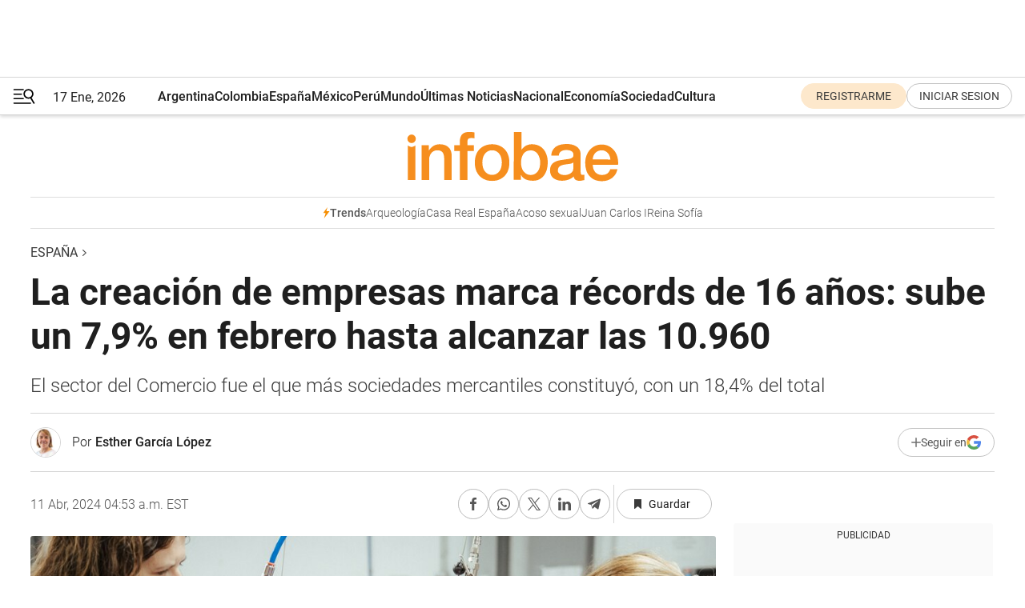

--- FILE ---
content_type: text/html; charset=utf-8
request_url: https://www.infobae.com/espana/2024/04/11/la-creacion-de-empresas-marca-records-de-16-anos-sube-un-79-en-febrero-hasta-alcanzar-las-10960/
body_size: 44876
content:
<!DOCTYPE html><html lang="es" style="scroll-behavior:smooth"><head><meta charSet="UTF-8"/><meta name="MobileOptimized" content="width"/><meta name="HandheldFriendly" content="true"/><meta name="apple-mobile-web-app-capable" content="yes"/><meta name="apple-mobile-web-app-status-bar-style" content="blank-translucent"/><title>La creación de empresas marca récords de 16 años: sube un 7,9% en febrero hasta alcanzar las 10.960 - Infobae</title><meta name="title" content="La creación de empresas marca récords de 16 años: sube un 7,9% en febrero hasta alcanzar las 10.960 - Infobae"/><meta name="description" content="El sector del Comercio fue el que más sociedades mercantiles constituyó, con un 17,1% del total, y la comunidad más activa fue Asturias con el 22% de las creadas"/><meta http-equiv="X-UA-Compatible" content="IE=edge,chrome=1"/><link rel="preload" as="font" type="font/woff2" crossorigin="" fetchpriority="high" href="https://www.infobae.com/assets/fonts/roboto-v30-latin-regular.woff2"/><link rel="preload" as="font" type="font/woff2" crossorigin="" fetchpriority="high" href="https://www.infobae.com/assets/fonts/roboto-v30-latin-300.woff2"/><link rel="preload" as="font" type="font/woff2" crossorigin="" fetchpriority="high" href="https://www.infobae.com/assets/fonts/roboto-v30-latin-500.woff2"/><link rel="preload" as="font" type="font/woff2" crossorigin="" fetchpriority="high" href="https://www.infobae.com/assets/fonts/roboto-v30-latin-700.woff2"/><link rel="preload" as="font" type="font/woff2" crossorigin="" fetchpriority="high" href="https://www.infobae.com/assets/fonts/roboto-v30-latin-italic.woff2"/><link rel="preload" as="font" type="font/woff2" crossorigin="" fetchpriority="high" href="https://www.infobae.com/assets/fonts/roboto-v30-latin-300italic.woff2"/><link rel="preload" as="font" type="font/woff2" crossorigin="" fetchpriority="high" href="https://www.infobae.com/assets/fonts/roboto-v30-latin-500italic.woff2"/><link rel="preload" as="font" type="font/woff2" crossorigin="" fetchpriority="high" href="https://www.infobae.com/assets/fonts/roboto-v30-latin-700italic.woff2"/><link rel="preload" href="/pf/resources/dist/infobae/css/main.css?d=3761" as="style"/><link rel="stylesheet" href="/pf/resources/dist/infobae/css/main.css?d=3761" media="screen, print"/><link rel="manifest" crossorigin="use-credentials" href="/pf/resources/manifest.json?d=3761"/><script type="application/javascript" id="polyfill-script">if(!Array.prototype.includes||!(window.Object && window.Object.assign)||!window.Promise||!window.Symbol||!window.fetch){document.write('<script type="application/javascript" src="/pf/dist/engine/polyfill.js?d=3761&mxId=00000000" defer=""><\/script>')}</script><script id="fusion-engine-react-script" type="application/javascript" src="/pf/dist/engine/react.js?d=3761&amp;mxId=00000000" defer=""></script><script id="fusion-engine-combinations-script" type="application/javascript" src="/pf/dist/components/combinations/default.js?d=3761&amp;mxId=00000000" defer=""></script><link rel="preconnect" href="https://sb.scorecardresearch.com/"/><link rel="preconnect" href="https://www.google-analytics.com/"/><link rel="preconnect" href="https://s.go-mpulse.net/"/><link rel="preconnect" href="https://fundingchoicesmessages.google.com/"/><link rel="preconnect" href="https://stats.g.doubleclick.net/"/><link rel="preconnect" href="https://www.googletagservices.com/"/><link id="fusion-template-styles" rel="stylesheet" type="text/css"/><link rel="preload" as="image" href="https://www.infobae.com/assets/images/logos/logo_infobae_naranja.svg"/><script src="/pf/resources/dist/infobae/js/main.js?d=3761" defer=""></script><script src="https://d1bl11pgu3tw3h.cloudfront.net/vendor/comscore/5.2.0/streamsense.min.js?org=infobae" defer=""></script><script src="https://sb.scorecardresearch.com/beacon.js" defer=""></script><script defer="">var _comscore = _comscore || []; _comscore.push({ c1: "2", c2: "8030908", options: { enableFirstPartyCookie: true, bypassUserConsentRequirementFor1PCookie: true } }); (function () { var s = document.createElement("script"), el = document.getElementsByTagName("script")[0]; s.async = true; s.src = "https://sb.scorecardresearch.com/cs/8030908/beacon.js"; el.parentNode.insertBefore(s, el); })();</script><script defer="">try{(function(i,s,o,g,r,a,m){i["GoogleAnalyticsObject"]=r;i[r]=i[r]||function(){(i[r].q=i[r].q||[]).push(arguments)},i[r].l=1*new Date;a=s.createElement(o),m=s.getElementsByTagName(o)[0];a.async=0;a.src=g;m.parentNode.insertBefore(a,m)})(window,document,"script","https://www.google-analytics.com/analytics.js","ga");ga("create","UA-759511-1","auto");ga("send","pageview");}catch(error){console.log("Error al inicializar gaScript:",error);}</script><script src="https://www.googletagmanager.com/gtag/js?id=G-Q2J791G3GV" async=""></script><script defer="">try{window.dataLayer = window.dataLayer || [];function gtag(){dataLayer.push(arguments);}gtag('js', new Date());gtag('config', 'G-Q2J791G3GV');}catch(error){console.log("Error al inicializar gaScript4:",error);}</script><script id="ebx" src="//applets.ebxcdn.com/ebx.js" async=""></script><script async="" src="https://functions.adnami.io/api/macro/adsm.macro.infobae.com.js"></script><script src="https://accounts.google.com/gsi/client" async="" defer=""></script><script>
  !function(e,o,n,i){if(!e){e=e||{},window.permutive=e,e.q=[];var t=function(){return([1e7]+-1e3+-4e3+-8e3+-1e11).replace(/[018]/g,function(e){return(e^(window.crypto||window.msCrypto).getRandomValues(new Uint8Array(1))[0]&15>>e/4).toString(16)})};e.config=i||{},e.config.apiKey=o,e.config.workspaceId=n,e.config.environment=e.config.environment||"production",(window.crypto||window.msCrypto)&&(e.config.viewId=t());for(var g=["addon","identify","track","trigger","query","segment","segments","ready","on","once","user","consent"],r=0;r<g.length;r++){var w=g[r];e[w]=function(o){return function(){var n=Array.prototype.slice.call(arguments,0);e.q.push({functionName:o,arguments:n})}}(w)}}}(window.permutive,"0cd2c32e-1a14-4e1f-96f0-a022c497b9cb","aa463839-b614-4c77-b5e9-6cdf10e1960c",{"consentRequired": true});
    window.googletag=window.googletag||{},window.googletag.cmd=window.googletag.cmd||[],window.googletag.cmd.push(function(){if(0===window.googletag.pubads().getTargeting("permutive").length){var e=window.localStorage.getItem("_pdfps");window.googletag.pubads().setTargeting("permutive",e?JSON.parse(e):[]);var o=window.localStorage.getItem("permutive-id");o&&(window.googletag.pubads().setTargeting("puid",o),window.googletag.pubads().setTargeting("ptime",Date.now().toString())),window.permutive.config.viewId&&window.googletag.pubads().setTargeting("prmtvvid",window.permutive.config.viewId),window.permutive.config.workspaceId&&window.googletag.pubads().setTargeting("prmtvwid",window.permutive.config.workspaceId)}});
    </script><script async="" src="https://a564e303-c351-48a1-b5d1-38585e343734.edge.permutive.app/aa463839-b614-4c77-b5e9-6cdf10e1960c-web.js"></script><script defer="">try{function classThemeChange(){const e=window.localStorage.getItem("theme"),a=document.querySelector("html");a.classList.contains("dark")||"dark"!==e||a.classList.add("dark"),a.classList.contains("dark")&&""===e&&a.classList.remove("dark")}window.addEventListener("themeChange",classThemeChange),classThemeChange();}catch(error){console.log("Error al inicializar themeJS:", error);}</script><script>try{(function(w,d,s,l,i){w[l]=w[l]||[];w[l].push({'gtm.start': new Date().getTime(),event:'gtm.js'});var f=d.getElementsByTagName(s)[0], j=d.createElement(s),dl=l!='dataLayer'?'&l='+l:'';j.async=true;j.src= 'https://www.googletagmanager.com/gtm.js?id='+i+dl;f.parentNode.insertBefore(j,f); })(window,document,'script','dataLayer','GTM-KTGQDC9');}catch(error){console.log("Error al inicializar gtmScript:",error);}</script><script>
  "undefined"!=typeof window&&(window.googlefc=window.googlefc||{},window.googlefc.callbackQueue=window.googlefc.callbackQueue||[],window.googlefc.callbackQueue.push({CONSENT_DATA_READY(){__tcfapi("addEventListener",2.2,(e,o)=>{if(o){console.log("Success getting consent data");let t=JSON.parse(localStorage.getItem("permutive-consent"));if(e?.gdprApplies){if(console.log("Country applies GDPR"),e?.eventStatus==="useractioncomplete"){console.log("First time modal");let n=e.purpose.consents["1"];n?(console.log("Consent accepted"),window.permutive.consent({opt_in:!0,token:"123"})):(console.log("Consent refused"),window.permutive.consent({opt_in:!1}))}else console.log("Consent already granted, skipping.")}else t?.opt_in?console.log("Consent already accepted for non-GDPR country, skipping."):(console.log("No previous consent found; automatically accepting consent."),window.permutive.consent({opt_in:!0,token:"123"}))}else console.error("Error getting consent data")})}}));
  </script><script defer="">try{!function(f,b,e,v,n,t,s) {if(f.fbq)return;n=f.fbq=function(){n.callMethod? n.callMethod.apply(n,arguments):n.queue.push(arguments)}; if(!f._fbq)f._fbq=n;n.push=n;n.loaded=!0;n.version='2.0'; n.queue=[];t=b.createElement(e);t.async=!0; t.src=v;s=b.getElementsByTagName(e)[0]; s.parentNode.insertBefore(t,s)}(window, document,'script', 'https://connect.facebook.net/en_US/fbevents.js'); fbq('init', '336383993555320'); fbq('track', 'PageView'); fbq('track', 'ViewContent');}catch(error){console.log("Error al inicializar facebookPixelRawCodeScript:",error);}</script><script src="https://cdn.onesignal.com/sdks/web/v16/OneSignalSDK.page.js" defer=""></script><script>const getCountry=(timeZone)=>{switch(timeZone){case 'America/Argentina/Buenos_Aires':case 'America/Argentina/Catamarca':case 'America/Argentina/ComodRivadavia':case 'America/Argentina/Cordoba':case 'America/Argentina/Jujuy':case 'America/Argentina/La_Rioja':case 'America/Argentina/Mendoza':case 'America/Argentina/Rio_Gallegos':case 'America/Argentina/Salta':case 'America/Argentina/San_Juan':case 'America/Argentina/San_Luis':case 'America/Argentina/Tucuman':case 'America/Argentina/Ushuaia':case 'America/Buenos_Aires':case 'America/Catamarca':case 'America/Cordoba':case 'America/Jujuy':case 'America/Mendoza':case 'America/Rosario':return'Argentina';case 'America/Bahia_Banderas':case 'America/Cancun':case 'America/Chihuahua':case 'America/Ciudad_Juarez':case 'America/Ensenada':case 'America/Hermosillo':case 'America/Matamoros':case 'America/Mazatlan':case 'America/Merida':case 'America/Mexico_City':case 'America/Monterrey':case 'America/Ojinaga':case 'America/Santa_Isabel':case 'America/Tijuana':case 'Mexico/BajaNorte':case 'Mexico/BajaSur':case 'Mexico/General':return'México';case 'Africa/Ceuta':case 'Atlantic/Canary':case 'Europe/Madrid':return'España';case 'America/Lima':return'Perú';case 'America/Bogota':return'Colombia';default:return'Otros'}};const country=getCountry(Intl.DateTimeFormat().resolvedOptions().timeZone);const getActionMessage=()=>{if(country==='Argentina'){return'Suscribite a nuestras notificaciones para recibir las últimas noticias de Argentina.'}
          if(country==='Otros'){return'Suscríbete a nuestras notificaciones para recibir las últimas noticias de todos los países.'}
          return'Suscríbete a nuestras notificaciones para recibir las últimas noticias de '+country+'.'};window.OneSignalDeferred=window.OneSignalDeferred||[];window.OneSignalDeferred.push(async(OneSignal)=>{await OneSignal.init({appId:'bef19c97-ed8d-479f-a038-e9d3da77d4c9',safari_web_id:'web.onesignal.auto.364542e4-0165-4e49-b6eb-0136f3f4eaa9',notifyButton:{enable:!1},allowLocalhostAsSecureOrigin:!0,serviceWorkerParam:{scope:'/'},serviceWorkerPath:'OneSignalSDKWorker.js',promptOptions:{slidedown:{prompts:[{type:'push',autoPrompt:!0,text:{actionMessage:getActionMessage(),acceptButton:'Suscribirse',cancelButton:'Después'},},],},},welcomeNotification:{title:'¡Bienvenido!',message:'Gracias por suscribirte a las notificaciones',url:'https://www.infobae.com/',},});OneSignal.User.addTag('region',country)})</script><link rel="dns-prefetch" href="https://sb.scorecardresearch.com/"/><link rel="dns-prefetch" href="https://www.google-analytics.com/"/><link rel="dns-prefetch" href="https://s.go-mpulse.net/"/><link rel="dns-prefetch" href="https://fundingchoicesmessages.google.com/"/><link rel="dns-prefetch" href="https://stats.g.doubleclick.net/"/><link rel="dns-prefetch" href="https://www.googletagservices.com/"/><meta name="viewport" content="width=device-width, initial-scale=1.0, user-scalable=yes, minimum-scale=0.5, maximum-scale=2.0"/><meta name="google-site-verification" content="DqMfuNB2bg-Ou_FEVXxZuzmDpPJ1ZVmOQVvwfJACGmM"/><link rel="canonical" href="https://www.infobae.com/espana/2024/04/11/la-creacion-de-empresas-marca-records-de-16-anos-sube-un-79-en-febrero-hasta-alcanzar-las-10960/"/><link rel="amphtml" href="https://www.infobae.com/espana/2024/04/11/la-creacion-de-empresas-marca-records-de-16-anos-sube-un-79-en-febrero-hasta-alcanzar-las-10960/?outputType=amp-type"/><meta property="keywords" content="Empresas España,Empleo España,INE,España-Economia,España-Noticias"/><meta name="robots" content="index, follow"/><meta name="googlebot" content="index, follow"/><meta name="robots" content="max-image-preview:large"/><meta name="distribution" content="global"/><meta name="rating" content="general"/><meta name="language" content="es_ES"/><link rel="alternate" type="application/rss+xml" title="RSS de España - Infobae" href="https://www.infobae.com/arc/outboundfeeds/rss/category/espana/"/><meta name="news_keywords" content="Empresas España,Empleo España,INE,España-Economia,España-Noticias"/><meta property="article:section" content="España"/><meta property="article:published_time" content="2024-04-11T08:53:12.279Z"/><meta property="article:modified_time" content="2024-04-11T08:55:37.455Z"/><meta property="last_updated_date" content="2024-04-11T08:55:37.455Z"/><meta property="article:author" content="https://www.infobae.com/autor/esther-garcia-lopez/"/><meta property="article:tag" content="Empresas España"/><meta property="article:tag" content="Empleo España"/><meta property="article:tag" content="INE"/><meta property="article:tag" content="España-Economia"/><meta property="article:tag" content="España-Noticias"/><meta property="article:opinion" content="false"/><meta name="twitter:card" content="summary_large_image"/><meta name="twitter:creator" content="@infobae"/><meta name="twitter:description" content="El sector del Comercio fue el que más sociedades mercantiles constituyó, con un 17,1% del total, y la comunidad más activa fue Asturias con el 22% de las creadas"/><meta name="twitter:image" content="https://www.infobae.com/resizer/v2/QMF227PPRRH6FK4L7MJ3Y4VSIE.jpg?auth=8892ae38bf6b12317a151a0406d168d3c4afc81779430cd189102535f85f9b64&amp;smart=true&amp;width=1024&amp;height=512&amp;quality=85"/><meta name="twitter:site" content="@infobae"/><meta name="twitter:title" content="La creación de empresas marca récords de 16 años: sube un 7,9% en febrero hasta alcanzar las 10.960"/><meta property="twitter:domain" content="infobae.com"/><meta property="twitter:url" content="https://www.infobae.com/espana/2024/04/11/la-creacion-de-empresas-marca-records-de-16-anos-sube-un-79-en-febrero-hasta-alcanzar-las-10960/"/><meta property="og:title" content="La creación de empresas marca récords de 16 años: sube un 7,9% en febrero hasta alcanzar las 10.960"/><meta property="og:description" content="El sector del Comercio fue el que más sociedades mercantiles constituyó, con un 17,1% del total, y la comunidad más activa fue Asturias con el 22% de las creadas"/><meta property="og:url" content="https://www.infobae.com/espana/2024/04/11/la-creacion-de-empresas-marca-records-de-16-anos-sube-un-79-en-febrero-hasta-alcanzar-las-10960/"/><meta property="og:type" content="article"/><meta property="og:site_name" content="infobae"/><meta property="og:locale" content="es_LA"/><meta property="og:image" itemProp="image" content="https://www.infobae.com/resizer/v2/QMF227PPRRH6FK4L7MJ3Y4VSIE.jpg?auth=8892ae38bf6b12317a151a0406d168d3c4afc81779430cd189102535f85f9b64&amp;smart=true&amp;width=1200&amp;height=630&amp;quality=85"/><meta property="og:image:width" content="1200"/><meta property="og:image:height" content="630"/><meta property="fb:app_id" content="907935373302455"/><meta property="fb:pages" content="34839376970"/><meta property="fb:pages" content="436205896728888"/><meta property="fb:pages" content="142361755806396"/><meta name="isDFP" content="true"/><meta name="dfpPageType" content="nota"/><meta name="dfp_path" content="infobae/espana"/><meta property="article:publisher" content="https://www.facebook.com/infobae"/><script type="application/ld+json">{"@context":"https://schema.org","@type":"NewsMediaOrganization","name":"Infobae","description":"El sitio de noticias en español más leído en el mundo. Con redacciones en Ciudad de México, Madrid, Bogotá, Lima y Buenos Aires; y corresponsales en las principales ciudades del mundo.","email":"contacto@infobae.com","url":"https://www.infobae.com","sameAs":["https://www.facebook.com/Infobae/","https://www.youtube.com/@Infobae","https://x.com/infobae","https://es.wikipedia.org/wiki/Infobae","https://whatsapp.com/channel/0029VaWa3a60VycFikhf4Z2p"],"logo":{"@type":"ImageObject","url":"https://www.infobae.com/resizer/v2/NCYGYV4JW5CQHKEULJMKQU6MZU.png?auth=31eb621d6ad5fda030d6c893a4efe3120a76cc8178216c9c9a07fd3dd89a360f&width=255&height=60&quality=90","height":60,"width":255}}</script><script type="application/ld+json">{"@context":"https://schema.org","@type":"BreadcrumbList","itemListElement":[{"@type":"ListItem","position":1,"item":{"@id":"https://infobae.com","name":"Infobae"}},{"@type":"ListItem","position":2,"item":{"@id":"https://infobae.com/espana","name":"España"}}]}</script><script type="application/ld+json">{"@context":"https://schema.org","@type":"NewsArticle","headline":"La creación de empresas marca récords de 16 años: sube un 7,9% en febrero hasta alcanzar las 10.960","description":"El sector del Comercio fue el que más sociedades mercantiles constituyó, con un 17,1% del total, y la comunidad más activa fue Asturias con el 22% de las creadas","articleBody":"La apertura de empresas en España inauguró 2024 al alza y continúa con esa tendencia. En enero la creación de sociedades mercantiles aumentó un 13,1% interanual, y en febrero se ha vuelto a incrementar con un 7,9% respecto al mismo mes de 2023, hasta alcanzar un total de 10.960, la mayor cifra desde 2008, según datos del Instituto Nacional de Estadística (INE). El capital suscrito para constituirlas también se ha incrementado, en concreto un 53,1% interanual, hasta los 527,9 millones de euros, y el capital medio suscrito fue de 48.172 euros, un 41,9% más que en febrero del año pasado. Mientras que el número de sociedades mercantiles que ampliaron capital aumentó un 3,9% en febrero en tasa interanual, hasta las 3.004 empresas. El capital suscrito en dichas ampliaciones superó los 2.991 millones de euros, cifra un 33,8% superior a la de febrero de 2023, mientras que el capital medio fue de 995.861 euros, un 28,7% más. Te puede interesar: El BCE puede dar el ‘sorpaso’ a la Reserva Federal de Estados Unidos y bajar antes los tipos de interés La subida del número de sociedades creadas contrasta con la disminución de las disueltas, un 5,9% en tasa anual en febrero. El 84,9% de ellas lo hicieron voluntariamente, el 7% por fusión con otras y el 8,1% restante debido a otras causas. Así, cada día de febrero cerraron unas 88 compañías, según los registros del INE. El Comercio lidera las aperturas El 18,4% de las sociedades mercantiles creadas en febrero correspondió al sector del Comercio, el 17,1% a Inmobiliarias, financieras y seguros y en tercer lugar se colocó la Construcción con el 13%, seguida por la hostelería, con el 11,1%, y las Actividades profesionales, con el 10,4%. En cuanto a las sociedades disueltas, el 19,7% pertenecía al Comercio, el 18,5% a la Construcción y el 11,9% a Actividades industriales. Te puede interesar: La riqueza de las familias bate récords al superar los 2 billones en 2023 y caer su deuda a mínimos de 23 años En cuanto a las actividades con mayor capital suscrito de sociedades mercantiles creadas en febrero fueron Inmobiliarias, financieras y seguros, con 306,44 millones de euros, en segundo lugar se situaron las Actividades profesionales, con 100.905 millones de euros, y la Construcción, con 27.353 millones. Mientras que el sector de Actividades administrativas y servicios auxiliares presentó el capital más bajo, con 3,67 millones. Asturias, la comunidad más ‘emprendedora’ El Instituto Nacional de Estadística indica que un total de once comunidades crearon el pasado mes de febrero más empresas que en igual mes de 2023, cinco presentaron descensos interanuales y una, Cantabria, no registró variación. Las comunidades autónomas en las que se registraron mayores aumentos en febrero fueron Principado de Asturias, con un 22%, seguida por País Vasco, con un 20,4%, y Aragón, con el 16,6%. Mientras que los avances más moderados se dieron en Galicia, con un 2,1% de subida, en Islas Baleares, con el 3,4%, y en Extremadura, con el 4%. Las que registraron los mayores descensos fueron la Comunidad Foral de Navarra, con una caída del 29,3%, La Rioja, con un -21,6%, y la Región de Murcia con un descenso del 15%.","url":"https://www.infobae.com/espana/2024/04/11/la-creacion-de-empresas-marca-records-de-16-anos-sube-un-79-en-febrero-hasta-alcanzar-las-10960/","dateCreated":"2024-04-11T08:29:25Z","dateModified":"2024-04-11T08:55:37Z","datePublished":"2024-04-11T08:53:12Z","mainEntityOfPage":{"@type":"WebPage","@id":"https://www.infobae.com/espana/2024/04/11/la-creacion-de-empresas-marca-records-de-16-anos-sube-un-79-en-febrero-hasta-alcanzar-las-10960/"},"articleSection":"España","creator":{"@type":"Person","name":"Esther García López","url":"https://www.infobae.com/autor/esther-garcia-lopez/"},"keywords":"Empresas España,Empleo España,INE,España-Economia,España-Noticias","isAccessibleForFree":true,"copyrightYear":2024,"copyrightHolder":{"@type":"Organization","name":"Infobae","url":"https://www.infobae.com"},"inLanguage":"es-ES","contentLocation":{"@type":"Place","name":"España"},"publisher":{"@type":"Organization","name":"infobae","logo":{"@type":"ImageObject","url":"https://www.infobae.com/resizer/v2/NCYGYV4JW5CQHKEULJMKQU6MZU.png?auth=31eb621d6ad5fda030d6c893a4efe3120a76cc8178216c9c9a07fd3dd89a360f&width=255&height=60&quality=90","height":60,"width":255}},"author":{"@type":"Person","name":"Esther García López","url":"https://www.infobae.com/autor/esther-garcia-lopez/"},"image":[{"@type":"ImageObject","url":"https://www.infobae.com/resizer/v2/QMF227PPRRH6FK4L7MJ3Y4VSIE.jpg?auth=8892ae38bf6b12317a151a0406d168d3c4afc81779430cd189102535f85f9b64&smart=true&width=1200&height=675&quality=85","width":1200,"height":675},{"@type":"ImageObject","url":"https://www.infobae.com/resizer/v2/QMF227PPRRH6FK4L7MJ3Y4VSIE.jpg?auth=8892ae38bf6b12317a151a0406d168d3c4afc81779430cd189102535f85f9b64&smart=true&width=1200&height=900&quality=85","width":1200,"height":900},{"@type":"ImageObject","url":"https://www.infobae.com/resizer/v2/QMF227PPRRH6FK4L7MJ3Y4VSIE.jpg?auth=8892ae38bf6b12317a151a0406d168d3c4afc81779430cd189102535f85f9b64&smart=true&width=1200&height=1200&quality=85","width":1200,"height":1200}]}</script><link rel="shortcut icon" type="image/x-icon" href="/pf/resources/favicon/favicon-32x32.png?d=3761"/><link rel="icon" sizes="16x16" type="image/png" href="/pf/resources/favicon/favicon-16x16.png?d=3761"/><link rel="icon" type="image/png" sizes="32x32" href="/pf/resources/favicon/favicon-32x32.png?d=3761"/><link rel="apple-touch-icon" href="/pf/resources/favicon/apple-touch-icon.png?d=3761"/><link rel="apple-touch-icon-precomposed" href="/pf/resources/favicon/apple-touch-icon-precomposed.png?d=3761"/><link rel="apple-touch-icon-120x120" href="/pf/resources/favicon/apple-touch-icon-120x120.png?d=3761"/><link rel="apple-touch-icon-120x120-precomposed" href="/pf/resources/favicon/apple-touch-icon-120x120-precomposed.png?d=3761"/><link rel="apple-touch-icon-152x152" href="/pf/resources/favicon/apple-touch-icon-152x152.png?d=3761"/><link rel="apple-touch-icon-152x152-precomposed" href="/pf/resources/favicon/apple-touch-icon-152x152-precomposed.png?d=3761"/><link rel="shortcut icon" sizes="192x192" href="/pf/resources/favicon/android-chrome-192x192.png?d=3761"/><link rel="shortcut icon" sizes="512x512" href="/pf/resources/favicon/android-chrome-512x512.png?d=3761"/><script async="" src="https://www.google.com/adsense/search/ads.js"></script><script>
        (function(g,o){
          g[o] = g[o] || function () {
            (g[o]['q'] = g[o]['q'] || []).push(arguments)
          }, g[o]['t'] = 1 * new Date
        })(window,'_googCsa');
      </script>
<script>(window.BOOMR_mq=window.BOOMR_mq||[]).push(["addVar",{"rua.upush":"false","rua.cpush":"true","rua.upre":"false","rua.cpre":"true","rua.uprl":"false","rua.cprl":"false","rua.cprf":"false","rua.trans":"SJ-cbf61863-94c5-400b-b51e-8ee79ec158f8","rua.cook":"false","rua.ims":"false","rua.ufprl":"false","rua.cfprl":"true","rua.isuxp":"false","rua.texp":"norulematch","rua.ceh":"false","rua.ueh":"false","rua.ieh.st":"0"}]);</script>
                              <script>!function(e){var n="https://s.go-mpulse.net/boomerang/";if("False"=="True")e.BOOMR_config=e.BOOMR_config||{},e.BOOMR_config.PageParams=e.BOOMR_config.PageParams||{},e.BOOMR_config.PageParams.pci=!0,n="https://s2.go-mpulse.net/boomerang/";if(window.BOOMR_API_key="C7HNE-7B57D-WM7L2-K2VFG-FX3EW",function(){function e(){if(!o){var e=document.createElement("script");e.id="boomr-scr-as",e.src=window.BOOMR.url,e.async=!0,i.parentNode.appendChild(e),o=!0}}function t(e){o=!0;var n,t,a,r,d=document,O=window;if(window.BOOMR.snippetMethod=e?"if":"i",t=function(e,n){var t=d.createElement("script");t.id=n||"boomr-if-as",t.src=window.BOOMR.url,BOOMR_lstart=(new Date).getTime(),e=e||d.body,e.appendChild(t)},!window.addEventListener&&window.attachEvent&&navigator.userAgent.match(/MSIE [67]\./))return window.BOOMR.snippetMethod="s",void t(i.parentNode,"boomr-async");a=document.createElement("IFRAME"),a.src="about:blank",a.title="",a.role="presentation",a.loading="eager",r=(a.frameElement||a).style,r.width=0,r.height=0,r.border=0,r.display="none",i.parentNode.appendChild(a);try{O=a.contentWindow,d=O.document.open()}catch(_){n=document.domain,a.src="javascript:var d=document.open();d.domain='"+n+"';void(0);",O=a.contentWindow,d=O.document.open()}if(n)d._boomrl=function(){this.domain=n,t()},d.write("<bo"+"dy onload='document._boomrl();'>");else if(O._boomrl=function(){t()},O.addEventListener)O.addEventListener("load",O._boomrl,!1);else if(O.attachEvent)O.attachEvent("onload",O._boomrl);d.close()}function a(e){window.BOOMR_onload=e&&e.timeStamp||(new Date).getTime()}if(!window.BOOMR||!window.BOOMR.version&&!window.BOOMR.snippetExecuted){window.BOOMR=window.BOOMR||{},window.BOOMR.snippetStart=(new Date).getTime(),window.BOOMR.snippetExecuted=!0,window.BOOMR.snippetVersion=12,window.BOOMR.url=n+"C7HNE-7B57D-WM7L2-K2VFG-FX3EW";var i=document.currentScript||document.getElementsByTagName("script")[0],o=!1,r=document.createElement("link");if(r.relList&&"function"==typeof r.relList.supports&&r.relList.supports("preload")&&"as"in r)window.BOOMR.snippetMethod="p",r.href=window.BOOMR.url,r.rel="preload",r.as="script",r.addEventListener("load",e),r.addEventListener("error",function(){t(!0)}),setTimeout(function(){if(!o)t(!0)},3e3),BOOMR_lstart=(new Date).getTime(),i.parentNode.appendChild(r);else t(!1);if(window.addEventListener)window.addEventListener("load",a,!1);else if(window.attachEvent)window.attachEvent("onload",a)}}(),"".length>0)if(e&&"performance"in e&&e.performance&&"function"==typeof e.performance.setResourceTimingBufferSize)e.performance.setResourceTimingBufferSize();!function(){if(BOOMR=e.BOOMR||{},BOOMR.plugins=BOOMR.plugins||{},!BOOMR.plugins.AK){var n="true"=="true"?1:0,t="",a="aoh6uwaxzcojm2llvrfa-f-af0572304-clientnsv4-s.akamaihd.net",i="false"=="true"?2:1,o={"ak.v":"39","ak.cp":"619111","ak.ai":parseInt("650669",10),"ak.ol":"0","ak.cr":9,"ak.ipv":4,"ak.proto":"h2","ak.rid":"57824bea","ak.r":44268,"ak.a2":n,"ak.m":"dscr","ak.n":"ff","ak.bpcip":"3.143.234.0","ak.cport":58670,"ak.gh":"23.192.164.152","ak.quicv":"","ak.tlsv":"tls1.3","ak.0rtt":"","ak.0rtt.ed":"","ak.csrc":"-","ak.acc":"","ak.t":"1768664138","ak.ak":"hOBiQwZUYzCg5VSAfCLimQ==8GZF8nr0Eksx6360Lfu6VxRCpI0rIYXQtDFrJyu20jU6FMOUvWLUZT+ZNO2WdQ76J9MlFijoTWUMfrTFgrGMBZbYFeDjpLjUF64svtNQ+w3gWH+gS88asd7oA4SknWPboj78891PPwfZD2fPwfPBzZBWi4/NxGXq+600olpHtBSup34ZVhGyC3U/FLM8olfX9Wz2xEykU0O2a2rYIMKfLvi52HMGuAW1Mz9R2LmIftJGdNt4KHO9iC3+WsoGMCX4gVggP/cuOHW2fpxUUZbaqwN59vLAwyM1RDNUSXYRQYNOX9nfs8/TXk0t5wu3Tp/9kOqe18TUlcZcsA4bWHd8dGGwlJq3smMYh0ZnsbZiO4maK+tPakhKmtJ6P2YAUn50h7qN4mwh6/rp9T0vAv/+qwOR5EQ1agDb8frNHiK4Sn0=","ak.pv":"135","ak.dpoabenc":"","ak.tf":i};if(""!==t)o["ak.ruds"]=t;var r={i:!1,av:function(n){var t="http.initiator";if(n&&(!n[t]||"spa_hard"===n[t]))o["ak.feo"]=void 0!==e.aFeoApplied?1:0,BOOMR.addVar(o)},rv:function(){var e=["ak.bpcip","ak.cport","ak.cr","ak.csrc","ak.gh","ak.ipv","ak.m","ak.n","ak.ol","ak.proto","ak.quicv","ak.tlsv","ak.0rtt","ak.0rtt.ed","ak.r","ak.acc","ak.t","ak.tf"];BOOMR.removeVar(e)}};BOOMR.plugins.AK={akVars:o,akDNSPreFetchDomain:a,init:function(){if(!r.i){var e=BOOMR.subscribe;e("before_beacon",r.av,null,null),e("onbeacon",r.rv,null,null),r.i=!0}return this},is_complete:function(){return!0}}}}()}(window);</script></head><body class="nd-body"><noscript><img src="https://sb.scorecardresearch.com/p?c1=2&amp;c2=8030908&amp;cv=4.4.0&amp;cj=1"/></noscript><noscript><iframe src="https://www.googletagmanager.com/ns.html?id=GTM-KTGQDC9" height="0" width="0" style="display:none;visibility:hidden"></iframe></noscript><noscript><img height="1" width="1" style="display:none" src="https://www.facebook.com/tr?id=336383993555320&ev=PageView&noscript=1"/></noscript><div id="fusion-app" class="fusion-app | infobae grid"><div class="article-right-rail-centered "><div class="article-right-rail-centered-layout "><nav><div class="interstitial_800x600 ad-wrapper"><div id="infobae_espana_nota_interstitial_800x600" class="ad-interstitial-bg hide"></div><div class="dfpAd ad-interstitial"><button id="infobae_espana_nota_interstitial_800x600_close" aria-label="infobae_espana_nota_interstitial_800x600" class="close_ad hide"><i class="close"></i></button><div id="infobae/espana/nota/interstitial_800x600" class="infobae/espana/nota/interstitial_800x600 arcad"></div></div></div><div style="position:relative"><div class="masthead-navbar " id="mastheadnavbar"><div class="site-header" id="siteheader"><div class="sticky-navbar-ad-container"><div class="top_banner_970x80 ad-wrapper"><div class="dfpAd ad-top-banner"><div id="infobae/espana/nota/top_banner_970x80" class="infobae/espana/nota/top_banner_970x80 arcad"></div></div></div></div><div class="sectionnav-container"><span aria-label="Menu" class="hamburger hamburger-wrapper close" role="button" tabindex="-1"><svg viewBox="0 0 28 20" id="hamburger-icon" xmlns="http://www.w3.org/2000/svg" class="hamburger-icon" data-name="hamburger-icon" fill=""><path d="M27.8061 18.2936L23.9009 11.7199C26.6545 9.62581 27.2345 5.75713 25.1799 2.96266C23.0598 0.111715 18.9446 -0.552677 15.9985 1.50445C14.5751 2.49996 13.6279 3.97419 13.3517 5.66252C13.0628 7.34757 13.4737 9.04405 14.498 10.4274C16.2587 12.8169 19.499 13.7133 22.2858 12.6261L26.1944 19.1875C26.3514 19.4517 26.5513 19.6089 26.7784 19.668C26.9927 19.7238 27.2342 19.6816 27.4707 19.5593C28.2062 19.1465 28.0218 18.6387 27.8221 18.2846L27.8061 18.2936ZM24.3917 7.88058C24.0673 9.0572 23.2806 10.0477 22.1932 10.6578C21.1218 11.259 19.8172 11.4316 18.6191 11.1196C16.1094 10.466 14.6138 7.94849 15.2862 5.50947C15.9587 3.07045 18.5492 1.61694 21.0589 2.27047C23.5686 2.92401 25.0642 5.44156 24.3917 7.88058Z" fill=""></path><path d="M0 1.129C0 0.675362 0.371315 0.307617 0.829355 0.307617H12.9866C13.4446 0.307617 13.8159 0.675362 13.8159 1.129C13.8159 1.58264 13.4446 1.95038 12.9866 1.95038H0.829355C0.371315 1.95038 0 1.58264 0 1.129ZM0 7.04295C0 6.58931 0.371315 6.22157 0.829355 6.22157H10.5951C11.0531 6.22157 11.4245 6.58931 11.4245 7.04295C11.4245 7.49659 11.0531 7.86433 10.5951 7.86433H0.829355C0.371315 7.86433 0 7.49659 0 7.04295ZM0 12.9569C0 12.5033 0.371315 12.1355 0.829355 12.1355H12.9866C13.4446 12.1355 13.8159 12.5033 13.8159 12.9569C13.8159 13.4105 13.4446 13.7783 12.9866 13.7783H0.829355C0.371315 13.7783 0 13.4105 0 12.9569ZM0 18.8709C0 18.4172 0.371315 18.0495 0.829355 18.0495H22.4792C22.9372 18.0495 23.3086 18.4172 23.3086 18.8709C23.3086 19.3245 22.9372 19.6922 22.4792 19.6922H0.829355C0.371315 19.6922 0 19.3245 0 18.8709Z" fill=""></path></svg></span><a aria-label="infobae" class="site-logo" href="https://www.infobae.com/"><span class="site-logo"><img alt="Infobae" class="logo-image" height="25px" src="https://www.infobae.com/assets/images/logos/logo_infobae_naranja.svg" width="105px" fetchpriority="high" loading="eager"/></span></a><p class="date-info">17 Ene, 2026</p><div class="login-register-container"></div></div></div><nav class="content side-menu" id="side-menu" style="top:undefinedpx;height:calc(100vh - undefinedpx)"><div class="side-menu-sticky-items"><div class="queryly_searchicon_img"><label for="queryly_toggle" id="queryly-label"><button>Buscar en todo el sitio<svg id="search-icon" data-name="search-icon" xmlns="http://www.w3.org/2000/svg" viewBox="0 0 30 30"><path d="M20.35,17.59a10.43,10.43,0,1,0-3.21,3l7.7,7.65a2.19,2.19,0,1,0, 3.17-3l-.08-.07Zm-8.53.72a6.74,6.74,0,1,1,6.74-6.75,6.74,6.74,0,0,1-6.74,6.75Zm0,0"></path></svg></button></label></div></div><div class="dropdown"><div id="dropdown-item-ctn0" class="dropdown-item-ctn"><a class="item non-bold" href="https://www.infobae.com/?noredirect" rel="noopener noreferrer">Argentina</a></div><div id="dropdown-body0" class="dropdown-body"></div></div><div class="dropdown"><div id="dropdown-item-ctn2" class="dropdown-item-ctn"><a class="item non-bold" href="https://www.infobae.com/colombia/" rel="noopener noreferrer">Colombia</a></div><div id="dropdown-body2" class="dropdown-body"></div></div><div class="dropdown"><div id="dropdown-item-ctn4" class="dropdown-item-ctn"><a class="item non-bold" href="https://www.infobae.com/espana/" rel="noopener noreferrer">España</a></div><div id="dropdown-body4" class="dropdown-body"></div></div><div class="dropdown"><div id="dropdown-item-ctn6" class="dropdown-item-ctn"><a class="item non-bold" href="https://www.infobae.com/mexico/" rel="noopener noreferrer">México</a></div><div id="dropdown-body6" class="dropdown-body"></div></div><div class="dropdown"><div id="dropdown-item-ctn8" class="dropdown-item-ctn"><a class="item non-bold" href="https://www.infobae.com/peru/" rel="noopener noreferrer">Perú</a></div><div id="dropdown-body8" class="dropdown-body"></div></div><div class="dropdown"><div id="dropdown-item-ctn10" class="dropdown-item-ctn"><a class="item" href="https://www.infobae.com/america/" rel="noopener noreferrer">Mundo</a><div aria-label="Menu Item" class="icon-dropdown" role="button" tabindex="-1"><svg id="down-icon0" width="12" height="12" viewBox="0 0 12 8" fill="none" xmlns="http://www.w3.org/2000/svg" class="icon-drop "><path d="M-9.87742e-07 1.167C-9.69427e-07 0.748023 0.335182 0.41284 0.754162 0.41284C0.969636 0.41284 1.17314 0.496636 1.31679 0.652256L5.98541 5.72789L10.654 0.652257C10.9294 0.341015 11.4082 0.293132 11.7314 0.568461C12.0546 0.84379 12.0905 1.32262 11.8152 1.64584C11.8032 1.65781 11.7913 1.68175 11.7793 1.69372L6.54804 7.36789C6.26074 7.67913 5.78191 7.6911 5.47067 7.41577C5.4587 7.4038 5.44673 7.39183 5.42278 7.36789L0.203504 1.68175C0.071824 1.5381 -9.96114e-07 1.35853 -9.87742e-07 1.167Z" fill="#9B9B9B"></path></svg></div></div><div id="dropdown-body10" class="dropdown-body"><a class="dropdown-item" href="https://www.infobae.com/venezuela/"><span class="dropdown-submenu">Venezuela</span></a><a class="dropdown-item" href="https://www.infobae.com/economist/"><span class="dropdown-submenu">The economist</span></a><a class="dropdown-item" href="https://www.infobae.com/wapo/"><span class="dropdown-submenu">The Washington Post</span></a><a class="dropdown-item" href="https://www.infobae.com/america/realeza/"><span class="dropdown-submenu">Realeza</span></a><a class="dropdown-item" href="https://www.infobae.com/america/opinion/"><span class="dropdown-submenu">Opinión</span></a></div></div><div class="dropdown"><div id="dropdown-item-ctn12" class="dropdown-item-ctn"><a class="item non-bold" href="https://www.infobae.com/tag/espana-noticias/" rel="noopener noreferrer">Últimas Noticias</a></div><div id="dropdown-body12" class="dropdown-body"></div></div><div class="dropdown"><div id="dropdown-item-ctn14" class="dropdown-item-ctn"><a class="item non-bold" href="https://www.infobae.com/tag/espana-nacional/" rel="noopener noreferrer">Nacional</a></div><div id="dropdown-body14" class="dropdown-body"></div></div><div class="dropdown"><div id="dropdown-item-ctn16" class="dropdown-item-ctn"><a class="item non-bold" href="https://www.infobae.com/tag/espana-economia/" rel="noopener noreferrer">Economía</a></div><div id="dropdown-body16" class="dropdown-body"></div></div><div class="dropdown"><div id="dropdown-item-ctn18" class="dropdown-item-ctn"><a class="item non-bold" href="https://www.infobae.com/tag/espana-sociedad/" rel="noopener noreferrer">Sociedad</a></div><div id="dropdown-body18" class="dropdown-body"></div></div><div class="dropdown"><div id="dropdown-item-ctn20" class="dropdown-item-ctn"><a class="item non-bold" href="https://www.infobae.com/tag/espana-cultura/" rel="noopener noreferrer">Cultura</a></div><div id="dropdown-body20" class="dropdown-body"></div></div><div class="dropdown"><div id="dropdown-item-ctn22" class="dropdown-item-ctn"><a class="item non-bold" href="https://www.infobae.com/espana/deportes/" rel="noopener noreferrer">España Deportes</a></div><div id="dropdown-body22" class="dropdown-body"></div></div><div class="dropdown"><div id="dropdown-item-ctn24" class="dropdown-item-ctn"><a class="item non-bold" href="https://www.infobae.com/tag/espana-entretenimiento/" rel="noopener noreferrer">Entretenimiento</a></div><div id="dropdown-body24" class="dropdown-body"></div></div><div class="dropdown"><div id="dropdown-item-ctn26" class="dropdown-item-ctn"><a class="item non-bold" href="https://www.infobae.com/espana/gastronomia/" rel="noopener noreferrer">Gastronomía</a></div><div id="dropdown-body26" class="dropdown-body"></div></div><div class="dropdown"><div id="dropdown-item-ctn28" class="dropdown-item-ctn"><a class="item non-bold" href="https://www.infobae.com/tag/espana-salud/" rel="noopener noreferrer">Salud</a></div><div id="dropdown-body28" class="dropdown-body"></div></div><div class="dropdown"><div id="dropdown-item-ctn30" class="dropdown-item-ctn"><a class="item non-bold" href="https://www.infobae.com/espana/viajes/" rel="noopener noreferrer">Viajes</a></div><div id="dropdown-body30" class="dropdown-body"></div></div><div class="dropdown"><div id="dropdown-item-ctn32" class="dropdown-item-ctn"><a class="item non-bold" href="https://www.infobae.com/que-puedo-ver/" rel="noopener noreferrer">Qué puedo ver</a></div><div id="dropdown-body32" class="dropdown-body"></div></div><div class="dropdown"><div id="dropdown-item-ctn34" class="dropdown-item-ctn"><a class="item" href="https://www.infobae.com/tendencias/" rel="noopener noreferrer">Tendencias</a><div aria-label="Menu Item" class="icon-dropdown" role="button" tabindex="-1"><svg id="down-icon0" width="12" height="12" viewBox="0 0 12 8" fill="none" xmlns="http://www.w3.org/2000/svg" class="icon-drop "><path d="M-9.87742e-07 1.167C-9.69427e-07 0.748023 0.335182 0.41284 0.754162 0.41284C0.969636 0.41284 1.17314 0.496636 1.31679 0.652256L5.98541 5.72789L10.654 0.652257C10.9294 0.341015 11.4082 0.293132 11.7314 0.568461C12.0546 0.84379 12.0905 1.32262 11.8152 1.64584C11.8032 1.65781 11.7913 1.68175 11.7793 1.69372L6.54804 7.36789C6.26074 7.67913 5.78191 7.6911 5.47067 7.41577C5.4587 7.4038 5.44673 7.39183 5.42278 7.36789L0.203504 1.68175C0.071824 1.5381 -9.96114e-07 1.35853 -9.87742e-07 1.167Z" fill="#9B9B9B"></path></svg></div></div><div id="dropdown-body34" class="dropdown-body"><a class="dropdown-item" href="https://www.infobae.com/tendencias/estar-mejor/"><span class="dropdown-submenu">Estar Mejor</span></a></div></div><div class="dropdown"><div id="dropdown-item-ctn36" class="dropdown-item-ctn"><a class="item non-bold" href="https://www.infobae.com/podcasts/" rel="noopener noreferrer">Podcasts</a></div><div id="dropdown-body36" class="dropdown-body"></div></div><div class="dropdown"><div id="dropdown-item-ctn38" class="dropdown-item-ctn"><a class="item non-bold" href="https://www.infobae.com/malditos-nerds/" rel="noopener noreferrer">Malditos Nerds</a></div><div id="dropdown-body38" class="dropdown-body"></div></div><div class="dropdown"><div id="dropdown-item-ctn40" class="dropdown-item-ctn"><a class="item non-bold" href="https://www.infobae.com/tecno/" rel="noopener noreferrer">Tecno</a></div><div id="dropdown-body40" class="dropdown-body"></div></div><div class="dark-mode-btn "><div class="dark-mode-btn__container "><div class="dark-mode-btn__toggler "><div class="dark-mode-btn__circle "></div><svg class="light-icon" width="12" height="12" viewBox="0 0 12 12" fill="none" xmlns="http://www.w3.org/2000/svg"><path d="M12 6.10608C11.8953 6.34856 11.7107 6.445 11.4462 6.43122C11.2092 6.41745 10.9722 6.43122 10.738 6.42847C10.4762 6.42847 10.2861 6.24385 10.2861 6.00137C10.2861 5.75614 10.4762 5.57703 10.738 5.57428C10.975 5.57428 11.2119 5.5853 11.4462 5.57152C11.7107 5.55499 11.8925 5.65418 12 5.89666V6.11159V6.10608Z" fill="#1F1F1F"></path><path d="M5.89114 12C5.64866 11.8953 5.55222 11.7107 5.566 11.4462C5.57978 11.2092 5.566 10.9722 5.56876 10.738C5.56876 10.4762 5.75337 10.2861 5.99585 10.2861C6.23833 10.2861 6.42295 10.4762 6.42295 10.738C6.42295 10.975 6.41192 11.2119 6.4257 11.4462C6.44223 11.7107 6.34304 11.8925 6.10056 12H5.88563H5.89114Z" fill="#1F1F1F"></path><path d="M5.99859 2.57084C7.89158 2.57084 9.43188 4.11389 9.42636 6.00414C9.42361 7.88887 7.88331 9.42642 5.99859 9.42642C4.10835 9.42642 2.5653 7.88336 2.57081 5.99036C2.57357 4.10563 4.11386 2.56808 5.99859 2.56808V2.57084ZM6.00685 3.42778C4.5878 3.42503 3.43051 4.57681 3.42775 5.99036C3.425 7.40942 4.57678 8.56672 5.99032 8.56947C7.40938 8.57223 8.56666 7.42045 8.56942 6.00414C8.57218 4.58508 7.4204 3.42778 6.0041 3.42503L6.00685 3.42778Z" fill="#1F1F1F"></path><path d="M6.42851 0.856948C6.42851 0.994721 6.42851 1.13249 6.42851 1.27302C6.423 1.52377 6.24114 1.7139 6.00417 1.7139C5.7672 1.7139 5.57708 1.52652 5.57432 1.27853C5.57157 0.997476 5.57157 0.716419 5.57432 0.435362C5.57432 0.184616 5.76445 0 6.00417 0C6.23563 0 6.423 0.187371 6.42851 0.429852C6.43127 0.573135 6.42851 0.716419 6.42851 0.856948Z" fill="#1F1F1F"></path><path d="M0.851433 6.4285C0.713661 6.4285 0.575889 6.4285 0.435361 6.4285C0.18737 6.42299 0 6.23562 0 5.9959C0 5.75617 0.18737 5.57431 0.440872 5.57155C0.716416 5.5688 0.994717 5.57155 1.27026 5.57155C1.52101 5.57155 1.71113 5.75893 1.71389 5.9959C1.71389 6.23838 1.52652 6.42575 1.26475 6.4285C1.12698 6.4285 0.989206 6.4285 0.848678 6.4285H0.851433Z" fill="#1F1F1F"></path><path d="M1.6312 2.11615C1.63671 1.88745 1.71662 1.75519 1.87368 1.67804C2.03074 1.60088 2.19607 1.60915 2.32558 1.72763C2.52672 1.90949 2.71961 2.10238 2.90422 2.30352C3.05301 2.4661 3.03097 2.7196 2.87667 2.87391C2.7196 3.02821 2.46886 3.05025 2.30629 2.90146C2.1079 2.72235 1.92053 2.52947 1.73867 2.33384C1.67805 2.26495 1.65325 2.163 1.63396 2.11891L1.6312 2.11615Z" fill="#1F1F1F"></path><path d="M9.8865 1.63127C10.1152 1.63953 10.2475 1.71944 10.3246 1.8765C10.4018 2.03632 10.388 2.19889 10.2695 2.32564C10.0877 2.52679 9.89477 2.71967 9.69362 2.90153C9.52829 3.05033 9.27755 3.02553 9.12324 2.86847C8.96894 2.71141 8.9524 2.46066 9.1012 2.29809C9.28306 2.10245 9.47319 1.91232 9.66882 1.73322C9.73495 1.6726 9.83966 1.65055 9.8865 1.63127Z" fill="#1F1F1F"></path><path d="M1.63124 9.87282C1.65604 9.82597 1.69186 9.71576 1.7635 9.6386C1.92332 9.4595 2.09691 9.29141 2.27326 9.12609C2.44961 8.95525 2.70587 8.96076 2.87395 9.12609C3.04203 9.29141 3.04754 9.55043 2.8767 9.72678C2.70862 9.90313 2.53503 10.0767 2.35592 10.2476C2.22091 10.3771 2.05558 10.4074 1.88474 10.3302C1.71942 10.2558 1.63675 10.1208 1.62849 9.87557L1.63124 9.87282Z" fill="#1F1F1F"></path><path d="M10.3716 9.89209C10.3605 10.1208 10.2779 10.2531 10.1208 10.3275C9.96099 10.4019 9.80117 10.3881 9.67167 10.2696C9.47603 10.0877 9.28591 9.90036 9.10405 9.70197C8.94974 9.53389 8.97178 9.27763 9.13436 9.12057C9.29142 8.96902 9.54216 8.95248 9.70473 9.10403C9.89762 9.28314 10.085 9.46775 10.2613 9.66339C10.3247 9.73503 10.3495 9.8425 10.3716 9.89209Z" fill="#1F1F1F"></path></svg><svg class="dark-icon" width="12" height="12" viewBox="0 0 12 12" fill="none" xmlns="http://www.w3.org/2000/svg"><path d="M0 5.6173C0.0203122 5.43051 0.0372386 5.24373 0.0643215 5.06034C0.314839 3.37929 1.12056 2.02766 2.4747 1.00545C3.0773 0.550379 3.74422 0.227753 4.46869 0.0205937C4.65488 -0.0337432 4.83769 0.0205937 4.93925 0.17002C5.0442 0.319447 5.04081 0.492646 4.90878 0.659052C4.52624 1.14129 4.25202 1.67447 4.09968 2.27218C3.82885 3.33175 3.90671 4.36075 4.36374 5.3558C4.84785 6.40178 5.62648 7.15571 6.67594 7.61078C7.44104 7.94359 8.24337 8.04887 9.07278 7.93341C9.89881 7.81794 10.6267 7.48852 11.28 6.97232C11.3647 6.9044 11.473 6.83988 11.578 6.8229C11.8589 6.77875 12.0519 7.00628 11.9876 7.28136C11.754 8.25264 11.3241 9.12542 10.6673 9.88274C9.8785 10.7929 8.90352 11.4279 7.74572 11.7506C5.92101 12.26 4.20463 11.9917 2.64059 10.9219C1.29998 10.005 0.470565 8.72808 0.128643 7.13533C0.0744772 6.88742 0.0575511 6.63272 0.0236975 6.38141C0.0169267 6.34066 0.0101555 6.2999 0.0033848 6.25575C0.0033848 6.0452 0.0033848 5.83125 0.0033848 5.62069L0 5.6173ZM3.63589 1.2228C1.77732 2.17709 0.51119 4.33359 0.897122 6.72441C1.28644 9.1424 3.23303 10.9491 5.68742 11.1563C8.04025 11.3566 9.99699 9.95746 10.8399 8.24584C8.6293 9.16617 6.55069 8.9692 4.80045 7.26778C3.04683 5.55956 2.78277 3.48118 3.63927 1.2228H3.63589Z" fill="white"></path>;</svg></div></div></div></nav><nav class="right-panel " id="right-panel" style="height:calc(100vh - undefinedpx)"><div class="right-panel__header"><div class="right-panel__user-data"><div class="right-panel__content-avatar"><div class="user-default-avatar-ctn"><svg class="user-default-avatar" viewBox="0 0 32 32" fill="none" xmlns="http://www.w3.org/2000/svg"><path d="M24.544 27.9848C24.544 26.7713 24.5689 25.6161 24.544 24.4608C24.411 21.9425 22.3996 19.9311 19.8813 19.8064C17.3381 19.7649 14.7948 19.7649 12.2515 19.8064C9.63345 19.8563 7.51406 21.9674 7.44757 24.5855C7.42264 25.5745 7.43926 26.5636 7.43095 27.5443V28.0263C3.00101 24.8764 0.665526 19.5405 1.34706 14.1464C2.36935 6.05951 9.75812 0.32469 17.845 1.34698C23.8292 2.10331 28.7578 6.4252 30.2788 12.2681C31.8496 18.194 29.564 24.4691 24.544 27.9848M15.9833 6.50001C13.1575 6.50832 10.8801 8.80225 10.8885 11.6281C10.8968 14.4539 13.1907 16.7313 16.0165 16.7229C18.8424 16.7146 21.1197 14.4207 21.1114 11.5949C21.1114 11.5949 21.1114 11.5865 21.1114 11.5782C21.0948 8.76069 18.8008 6.4917 15.9833 6.50001" fill="#D5D5D5"></path><circle cx="16" cy="16" r="15.75" stroke="#777777" stroke-width="0.5"></circle></svg></div></div><div class="right-panel__content-info"><span>Bienvenido</span><span>Por favor, ingresa a tu cuenta.</span></div></div><div class="right-panel__auth-buttons"><button aria-label="Registrarme" class="right-panel__auth-buttons-register">REGISTRARME</button><button aria-label="Iniciar sesión" class="right-panel__auth-buttons-login">INICIAR SESIÓN</button></div></div></nav></div></div><div class="width_full" style="height:falsepx"></div></nav><div class="article-right-rail-centered-content"><aside class="article-right-rail-centered-left-span span-rail" data-element="span-rail"><div class="span-section"><div class="megalateral_2_250x600 ad-wrapper ad-desktop"><div class="dfpAd ad-megalateral"><div id="infobae/espana/nota/megalateral_2_250x600" class="infobae/espana/nota/megalateral_2_250x600 arcad"></div></div></div></div></aside><div class="article-right-rail-centered-layout-body "><div class="top page-container"><div class="masthead-header"><div class="mhh-new"><div id="fusion-static-enter:static-masthead-header" style="display:none" data-fusion-component="static-masthead-header" data-persistent-entry="true"></div><a aria-label="Logo link" class="mhh-site-logo" href="https://www.infobae.com/" rel="noreferrer noopener"><img alt="Infobae" height="65" loading="eager" src="https://www.infobae.com/assets/images/logos/logo_infobae_naranja.svg" width="280" fetchpriority="high"/></a><div id="fusion-static-exit:static-masthead-header" style="display:none" data-fusion-component="static-masthead-header" data-persistent-exit="true"></div><div class="header_izq_180x70 ad-wrapper ad-desktop"><div class="dfpAd ad-header-masthead-left"><div id="infobae/espana/nota/header_izq_180x70" class="infobae/espana/nota/header_izq_180x70 arcad"></div></div></div><div class="header_der_180x70 ad-wrapper ad-desktop"><div class="dfpAd ad-header-masthead-right"><div id="infobae/espana/nota/header_der_180x70" class="infobae/espana/nota/header_der_180x70 arcad"></div></div></div></div><div class="ctn-quicklinks"></div></div></div><section class="article-section page-container"><header class="article-header-wrapper"><div class="article-header with-follow-button-ctn"><div class="display_flex justify_space_between article-section-ctn"><div class="display_flex align_items_center"><a aria-label="España" class="display_flex align_items_center article-section-tag" href="/espana/">España</a><svg class="arrow" fill="none" viewBox="0 0 5 8" xmlns="http://www.w3.org/2000/svg"><path d="M0.519579 8C0.240259 8 0.0168041 7.77654 0.0168041 7.49723C0.0168041 7.35358 0.0726679 7.21791 0.176415 7.12214L3.56017 4.00973L0.176415 0.897311C-0.0310792 0.713758 -0.0630014 0.394536 0.120551 0.179062C0.304104 -0.0364133 0.623326 -0.0603549 0.838801 0.123198C0.846781 0.131178 0.862742 0.139159 0.870723 0.147139L4.6535 3.63464C4.861 3.82617 4.86898 4.14539 4.68543 4.35289C4.67744 4.36087 4.66946 4.36885 4.6535 4.38481L0.862742 7.86433C0.766976 7.95212 0.647267 8 0.519579 8V8Z"></path></svg></div></div><h1 id="la-creacion-de-empresas-marca-records-de-16-anos:-sube-un-79percent-en-febrero-hasta-alcanzar-las-10.960" class="display-block article-headline text_align_left">La creación de empresas marca récords de 16 años: sube un 7,9% en febrero hasta alcanzar las 10.960</h1><h2 class="article-subheadline text_align_left">El sector del Comercio fue el que más sociedades mercantiles constituyó, con un 18,4% del total</h2><div class="display_flex align_items_center flex_row byline follow-button-ctn has-author"><div class="display_flex byline-image-ctn"><div class="author-image-header" style="margin-left:0"><div class=""><picture><source srcSet="https://www.infobae.com/resizer/v2/https%3A%2F%2Fs3.amazonaws.com%2Farc-authors%2Finfobae%2F3917659b-11a5-4cc8-b0e0-b68fe1a13cce.jpg?auth=ff1942f318a7ff835762cbdd4ed3ee9d35a832a8d787f8bc6c5c7013e2887615&amp;smart=true&amp;width=40&amp;height=40&amp;quality=85" media="(min-width: 80px)"/><img alt="Esther García López" class="global-image byline-author-image" decoding="async" fetchpriority="high" height="1" loading="eager" src="https://www.infobae.com/resizer/v2/https%3A%2F%2Fs3.amazonaws.com%2Farc-authors%2Finfobae%2F3917659b-11a5-4cc8-b0e0-b68fe1a13cce.jpg?auth=ff1942f318a7ff835762cbdd4ed3ee9d35a832a8d787f8bc6c5c7013e2887615&amp;smart=true&amp;width=40&amp;height=40&amp;quality=85" width="1"/></picture></div></div></div><p class="display_flex authors-name-txt-ctn"><span>Por </span> <a aria-label="Esther García López" class="author-name" href="/autor/esther-garcia-lopez/">Esther García López</a></p><a aria-label="Seguir en Google" class="follow-button display_flex align_items_center" href="https://profile.google.com/cp/CgsvbS8wMTI1aDVmaA" rel="noopener noreferrer" target="_blank" title="Seguir en Google"><svg id="Capa_1" xmlns="http://www.w3.org/2000/svg" viewBox="0 0 9.9 10" width="16" height="16" class="follow-button-icon-more"><g id="Grupo_9508"><g id="Grupo_9506"><path id="Uni\xF3n_6" fill="#707070" d="M4.3,9.3v-3.7H.6c-.36-.03-.63-.34-.6-.7,.03-.32,.28-.57,.6-.6h3.7V.6c.03-.36,.34-.63,.7-.6,.32,.03,.57,.28,.6,.6v3.7h3.7c.36,.03,.63,.34,.6,.7-.03,.32-.28,.57-.6,.6h-3.69v3.7c.03,.36-.24,.67-.6,.7-.36,.03-.67-.24-.7-.6,0-.03,0-.07,0-.1h0Z"></path></g></g></svg><span>Seguir en</span><img alt="Icono de Google para seguir en redes sociales" class="follow-button-icon" height="18" src="https://www.infobae.com/assets/images/icons/IconGoogle.svg" width="18" fetchpriority="high" loading="eager" decoding="async"/></a></div></div></header><article class="article"><div class="sharebar-container display_flex"><div class="share-bar-article-date-container "><span class="sharebar-article-date">11 Abr, 2024 04:53 a.m. EST</span></div><div class="sharebar-buttons-container display_flex"><div aria-label="Guardar" class="sharebar-buttons button-save" role="button" tabindex="0"><svg width="9" height="12" viewBox="0 0 8 10" fill="none" xmlns="http://www.w3.org/2000/svg" class="saved-icon saved"><path d="M6.64286 0.5V9.31687L4.1116 7.16407L4.11106 7.16361C3.79894 6.89891 3.34392 6.89891 3.03179 7.16361L3.03126 7.16407L0.5 9.31687V0.5H6.64286Z"></path></svg><span class="buttons-save-text">Guardar</span></div><div class="sharebar-buttons-separator"></div><button class="sharemenu-buttons display_flex" aria-label="Compartir en Telegram"><svg width="38" height="38" viewBox="0 0 38 38" fill="none" xmlns="http://www.w3.org/2000/svg"><rect x="0.5" y="0.5" width="37" height="37" rx="18.5" fill="white"></rect><rect x="0.5" y="0.5" width="37" height="37" rx="18.5" stroke="#C2C2C2"></rect><path d="M24.9696 12.5511L10.3405 18.0494C10.0623 18.151 9.92701 18.4484 10.0398 18.7168C10.0999 18.8619 10.2277 18.9779 10.3856 19.0214L14.1068 20.0805L15.4975 24.3312C15.6028 24.6576 15.9636 24.839 16.2944 24.7374C16.3921 24.7084 16.4823 24.6504 16.5575 24.5778L18.482 22.6846L22.2558 25.354C22.6091 25.6006 23.0977 25.5281 23.3533 25.1872C23.421 25.1001 23.4661 24.9986 23.4887 24.897L25.9845 13.3707C26.0672 12.979 25.8116 12.5946 25.4056 12.5148C25.2628 12.4858 25.1124 12.5003 24.9771 12.5511M23.1429 15.1116L16.347 20.9147C16.2793 20.9727 16.2342 21.0525 16.2267 21.1395L15.9636 23.381C15.9636 23.4172 15.926 23.4462 15.8884 23.439C15.8583 23.439 15.8358 23.4172 15.8283 23.3955L14.7533 20.0442C14.7007 19.8919 14.7683 19.7251 14.9111 19.638L22.9399 14.836C23.0226 14.7852 23.1353 14.8142 23.1804 14.894C23.2255 14.9666 23.2105 15.0536 23.1504 15.1116" fill="#555555"></path></svg></button><button class="sharemenu-buttons display_flex" aria-label="Compartir en Linkedin"><svg width="38" height="38" viewBox="0 0 38 38" fill="none" xmlns="http://www.w3.org/2000/svg"><rect x="0.5" y="0.5" width="37" height="37" rx="18.5" fill="white"></rect><rect x="0.5" y="0.5" width="37" height="37" rx="18.5" stroke="#C2C2C2"></rect><path d="M16.5556 27V16.2231H19.963V17.6949C20.0185 17.6368 20.0648 17.5787 20.1111 17.5206C20.8611 16.349 22.2037 15.739 23.537 15.981C25.3889 16.1359 26.8426 17.7046 26.9259 19.6411C26.9722 20.0478 27 20.4641 27 20.8708C27 22.817 27 24.7633 27 26.7095V26.9806H23.5741V26.6805C23.5741 24.8892 23.5741 23.0882 23.5741 21.2969C23.5741 20.8805 23.5278 20.4545 23.4259 20.0478C23.1945 19.1279 22.2963 18.5663 21.4074 18.8084C21.2037 18.8665 21 18.9633 20.8333 19.0989C20.3333 19.4281 20.0185 19.9897 19.9907 20.6094C19.9722 21.1419 19.9722 21.6842 19.9722 22.2167V26.9903H16.5648L16.5556 27ZM11.2222 27V16.2037H11.7407C12.6204 16.2037 13.5 16.2037 14.3796 16.2037C14.5833 16.2037 14.6482 16.2328 14.6482 16.4748V26.9903H11.2222V27ZM11.0093 12.8825C11.0093 11.8465 11.8055 11.0041 12.787 11.0041C12.8426 11.0041 12.8982 11.0041 12.9537 11.0041C13.9445 10.9363 14.7963 11.7206 14.8611 12.7567C14.8611 12.7954 14.8611 12.8438 14.8611 12.8825C14.8426 13.9283 14.0278 14.761 13.0278 14.7416C12.9907 14.7416 12.9537 14.7416 12.9259 14.7416H12.9074C11.9259 14.8191 11.0741 14.0445 11 13.0181C11 12.9697 11 12.931 11 12.8825H11.0093Z" fill="#555555"></path></svg></button><button class="sharemenu-buttons display_flex" aria-label="Compartir en Twitter"><svg width="38" height="38" viewBox="0 0 38 38" fill="none" xmlns="http://www.w3.org/2000/svg"><rect x="0.5" y="0.5" width="37" height="37" rx="18.5" fill="white"></rect><rect x="0.5" y="0.5" width="37" height="37" rx="18.5" stroke="#C2C2C2"></rect><path d="M11.0391 11L17.2165 19.8249L11 27H12.399L17.8415 20.7182L22.2389 27H27L20.475 17.6786L26.2613 11H24.8623L19.85 16.7855L15.8001 11H11.0391ZM13.0965 12.101H15.2838L24.9423 25.8987H22.7551L13.0965 12.101Z" fill="#555555"></path></svg></button><button class="sharemenu-buttons display_flex" aria-label="Compartir en Whatsapp"><svg width="38" height="38" viewBox="0 0 38 38" fill="none" xmlns="http://www.w3.org/2000/svg"><rect x="0.5" y="0.5" width="37" height="37" rx="18.5" fill="white"></rect><rect x="0.5" y="0.5" width="37" height="37" rx="18.5" stroke="#C2C2C2"></rect><path d="M21.2863 19.9439C21.0997 19.8551 20.9664 19.9262 20.8419 20.0861C20.6731 20.3261 20.4687 20.5483 20.2909 20.7794C20.1665 20.9393 20.0243 20.9749 19.8376 20.8949C18.6645 20.4239 17.7757 19.6506 17.1269 18.5841C17.0292 18.4242 17.038 18.2997 17.1536 18.1575C17.3225 17.9531 17.4824 17.7576 17.6157 17.5354C17.678 17.4287 17.7135 17.2599 17.678 17.1532C17.4735 16.6111 17.2425 16.0867 17.0114 15.5535C16.9669 15.4557 16.8781 15.3313 16.7892 15.3224C16.4248 15.2602 16.0426 15.1891 15.7316 15.4912C15.1094 16.0778 14.8784 16.7977 15.0383 17.6243C15.1805 18.3619 15.5983 18.9663 16.0426 19.5618C16.887 20.6638 17.8646 21.6237 19.1622 22.1925C19.7932 22.4769 20.4331 22.7613 21.1441 22.7613C21.2685 22.7613 21.393 22.7613 21.5085 22.7346C22.4506 22.5391 23.1172 22.0058 23.0816 21.0193C23.0816 20.9216 23.0194 20.7794 22.9483 20.7438C22.3973 20.4594 21.8462 20.2017 21.2863 19.9439Z" fill="#555555"></path><path d="M26.9482 17.8724C26.3972 13.4642 22.1401 10.3447 17.7229 11.1179C12.6481 11.9977 9.71521 17.2859 11.6883 21.9963C12.1948 22.6629 12.0615 23.3472 11.8216 24.0849C11.5105 25.027 11.2794 26.0046 11.0039 27C11.1194 26.9733 11.1994 26.9644 11.2794 26.9378C12.5059 26.6178 13.7324 26.3068 14.9411 25.9868C15.1544 25.9335 15.3144 25.9602 15.5099 26.0579C17.1719 26.8667 18.9227 27.0978 20.718 26.7067C24.833 25.7913 27.4548 22.0496 26.9305 17.8902L26.9482 17.8724ZM20.0515 25.4624C18.4784 25.7113 17.003 25.3913 15.6166 24.6003C15.5099 24.5381 15.3411 24.5115 15.2077 24.547C14.4612 24.7248 13.7146 24.9292 12.9147 25.1336C13.1192 24.3693 13.3058 23.6672 13.5102 22.9473C13.5635 22.7606 13.5369 22.6273 13.4391 22.4673C11.0039 18.5479 13.1014 13.5442 17.6163 12.5043C21.2868 11.6511 25.0285 14.1841 25.5884 17.908C26.1395 21.5519 23.6954 24.8936 20.0515 25.4624Z" fill="#555555"></path></svg></button><button class="sharemenu-buttons display_flex" aria-label="Compartir en Facebook"><svg width="38" height="38" viewBox="0 0 38 38" fill="none" xmlns="http://www.w3.org/2000/svg"><rect x="0.5" y="0.5" width="37" height="37" rx="18.5" fill="white"></rect><rect x="0.5" y="0.5" width="37" height="37" rx="18.5" stroke="#C2C2C2"></rect><path d="M17.3544 26.9921V18.9235H15V16.3346H17.3544V16.0805C17.3544 15.3816 17.3291 14.6748 17.3882 13.976C17.3882 12.8642 18.0633 11.8556 19.1266 11.3712C19.5232 11.1965 19.9452 11.0853 20.3755 11.0376C21.2532 10.9741 22.1308 10.99 23 11.0932V13.4201H22.7722C22.2743 13.4201 21.7848 13.4201 21.2869 13.436C20.73 13.4042 20.2489 13.8013 20.2152 14.3254C20.2152 14.373 20.2152 14.4128 20.2152 14.4604C20.1983 15.0481 20.2152 15.6357 20.2152 16.2234C20.2152 16.2552 20.2152 16.2949 20.2321 16.3267H22.9409C22.8228 17.2082 22.7046 18.0579 22.5865 18.9315H20.2236V27H17.3629L17.3544 26.9921Z" fill="#555555"></path></svg></button></div></div><div class="body-article "><div class="visual__image image-initial-width"><picture><source srcSet="https://www.infobae.com/resizer/v2/XAV7JXKT3ND37KHWBZ47TJMLVQ.jpg?auth=c63b8476b3bbcc7c53254f3f79fefd9c9b3abd6c8e25c68bd8ae0f4f5b471f9e&amp;smart=true&amp;width=992&amp;height=661&amp;quality=85" media="(min-width: 1000px)"/><source srcSet="https://www.infobae.com/resizer/v2/XAV7JXKT3ND37KHWBZ47TJMLVQ.jpg?auth=c63b8476b3bbcc7c53254f3f79fefd9c9b3abd6c8e25c68bd8ae0f4f5b471f9e&amp;smart=true&amp;width=768&amp;height=512&amp;quality=85" media="(min-width: 768px)"/><source srcSet="https://www.infobae.com/resizer/v2/XAV7JXKT3ND37KHWBZ47TJMLVQ.jpg?auth=c63b8476b3bbcc7c53254f3f79fefd9c9b3abd6c8e25c68bd8ae0f4f5b471f9e&amp;smart=true&amp;width=577&amp;height=385&amp;quality=85" media="(min-width: 580px)"/><source srcSet="https://www.infobae.com/resizer/v2/XAV7JXKT3ND37KHWBZ47TJMLVQ.jpg?auth=c63b8476b3bbcc7c53254f3f79fefd9c9b3abd6c8e25c68bd8ae0f4f5b471f9e&amp;smart=true&amp;width=420&amp;height=280&amp;quality=85" media="(min-width: 350px)"/><source srcSet="https://www.infobae.com/resizer/v2/XAV7JXKT3ND37KHWBZ47TJMLVQ.jpg?auth=c63b8476b3bbcc7c53254f3f79fefd9c9b3abd6c8e25c68bd8ae0f4f5b471f9e&amp;smart=true&amp;width=350&amp;height=233&amp;quality=85" media="(min-width: 80px)"/><img alt="Dos trabajadoras de una fábrica" class="global-image" decoding="async" fetchpriority="high" height="3821" loading="eager" src="https://www.infobae.com/resizer/v2/XAV7JXKT3ND37KHWBZ47TJMLVQ.jpg?auth=c63b8476b3bbcc7c53254f3f79fefd9c9b3abd6c8e25c68bd8ae0f4f5b471f9e&amp;smart=true&amp;width=350&amp;height=233&amp;quality=85" width="5732"/></picture><figcaption class="article-figcaption-img">Dos trabajadoras de una fábrica de juguetes.
Roberto Plaza - Europa Press
</figcaption></div><p class="paragraph">La apertura de empresas en España inauguró 2024 al alza y continúa con esa tendencia. En <a rel="noopener noreferrer"href="https://www.infobae.com/espana/2024/02/09/la-creacion-de-empresas-pulveriza-records-de-16-anos-con-un-incremento-del-91-en-2023/" target="_blank">enero la creación de sociedades mercantiles aumentó un 13,1% interanual,</a> y en <b>febrero </b>se ha vuelto a incrementar con un <b>7,9% </b>respecto al mismo mes de 2023, hasta alcanzar un total de <b>10.960</b>, la <b>mayor cifra desde 2008, </b>según datos del Instituto Nacional de Estadística (INE).</p><p class="paragraph">El <b>capital suscrito</b> para constituirlas también se ha incrementado, en concreto un <b>53,1% interanual</b>, hasta los <b>527,9 millones de euros</b>, y el capital medio suscrito fue de 48.172 euros, un 41,9% más que en febrero del año pasado. </p><div class="inline ad-wrapper"><div class="dfpAd ad-inline"><div id="infobae/espana/nota/inline" class="infobae/espana/nota/inline arcad"></div></div></div><p class="paragraph">Mientras que el número de <b>sociedades mercantiles</b> que <b>ampliaron capital</b> aumentó un <b>3,9% en febrero </b>en tasa interanual, hasta las <b>3.004 empresas</b>. El capital suscrito en dichas ampliaciones superó los 2.991 millones de euros, cifra un 33,8% superior a la de febrero de 2023, mientras que el capital medio fue de 995.861 euros, un 28,7% más.</p><p class="paragraph">Te puede interesar: <a rel="noopener noreferrer"href="https://www.infobae.com/espana/2024/04/11/el-bce-puede-dar-el-sorpaso-a-la-reserva-federal-de-estados-unidos-y-bajar-antes-los-tipos-de-interes/" target="_blank">El BCE puede dar el ‘sorpaso’ a la Reserva Federal de Estados Unidos y bajar antes los tipos de interés</a></p><div class="inline_2_DSK ad-wrapper ad-desktop"><div class="dfpAd ad-inline"><div id="infobae/espana/nota/inline_2_DSK" class="infobae/espana/nota/inline_2_DSK arcad"></div></div></div><p class="paragraph">La subida del número de sociedades creadas contrasta con la <b>disminución de las disueltas, un 5,9%</b> en tasa anual en febrero. El 84,9% de ellas lo hicieron voluntariamente, el 7% por fusión con otras y el 8,1% restante debido a otras causas. Así, cada día de febrero cerraron unas 88 compañías, según los registros del INE. </p><h2 class="header headline-class-h2 headline">El Comercio lidera las aperturas</h2><p class="paragraph">El <b>18,4% </b>de las sociedades mercantiles creadas en febrero correspondió al sector del <b>Comercio,</b> el 17,1% a Inmobiliarias, financieras y seguros y en tercer lugar se colocó la Construcción con el 13%, seguida por la hostelería, con el 11,1%, y las Actividades profesionales, con el 10,4%. En cuanto a las <b>sociedades disueltas</b>, el <b>19,7% pertenecía al Comercio</b>, el 18,5% a la Construcción y el 11,9% a Actividades industriales.</p><div class="ad-wrapper ad-mobile"><div class="dfpAd "><div id="infobae/espana/nota" class="infobae/espana/nota arcad"></div></div></div><p class="paragraph">Te puede interesar: <a rel="noopener noreferrer"href="https://www.infobae.com/espana/2024/04/10/la-riqueza-de-las-familias-bate-records-al-superar-los-2-billones-en-2023-y-caer-su-deuda-a-minimos-de-23-anos/" target="_blank">La riqueza de las familias bate récords al superar los 2 billones en 2023 y caer su deuda a mínimos de 23 años</a></p><p class="paragraph">En cuanto a las actividades con mayor <b>capital suscrito</b> de sociedades mercantiles creadas en febrero fueron<b> Inmobiliarias, financieras y seguros, con 306,44 millones </b>de euros, en segundo lugar se situaron las Actividades profesionales, con 100.905 millones de euros, y la Construcción, con 27.353 millones. Mientras que el sector de Actividades administrativas y servicios auxiliares presentó el capital más bajo, con 3,67 millones.</p><h2 class="header headline-class-h2 headline">Asturias, la comunidad más ‘emprendedora’</h2><div class="Ad_1 ad-wrapper ad-mobile"><div class="dfpAd ad-mobile-size ad-text-body-article"><div id="infobae/espana/nota/Ad_1" class="infobae/espana/nota/Ad_1 arcad"></div></div></div><p class="paragraph">El Instituto Nacional de Estadística indica que un total de <b>once comunidades</b> <b>crearon</b> el pasado mes de febrero <b>más empresas </b>que en igual mes de 2023, cinco presentaron descensos interanuales y una, Cantabria, no registró variación.</p><p class="paragraph">Las comunidades autónomas en las que se registraron mayores aumentos en febrero fueron <b>Principado de Asturias, con un  22%</b>, seguida por País Vasco, con un 20,4%, y Aragón, con el 16,6%. Mientras que los avances más moderados se dieron en Galicia, con un 2,1% de subida, en Islas Baleares, con el 3,4%, y en Extremadura, con el 4%.</p><div class="Ad_2 ad-wrapper ad-mobile"><div class="dfpAd ad-mobile-size ad-text-body-article"><div id="infobae/espana/nota/Ad_2" class="infobae/espana/nota/Ad_2 arcad"></div></div></div><p class="paragraph">Las que registraron los <b>mayores descensos</b> fueron la <b>Comunidad Foral de Navarra,</b> con una <b>caída del 29,3%,</b> La Rioja, con un -21,6%, y la Región de Murcia con un descenso del 15%.</p><div class="second-saved-buttons"><div class="body-share-note"><div class="share-note-txt">Compartir nota:</div><div class="sharebar-container display_flex" style="display:flex;justify-content:center;width:auto;height:48px"><div class="share-bar-article-date-container "><span class="sharebar-article-date"></span></div><div class="sharebar-buttons-container display_flex"><button class="sharemenu-buttons display_flex" aria-label="Compartir en Telegram"><svg width="38" height="38" viewBox="0 0 38 38" fill="none" xmlns="http://www.w3.org/2000/svg"><rect x="0.5" y="0.5" width="37" height="37" rx="18.5" fill="white"></rect><rect x="0.5" y="0.5" width="37" height="37" rx="18.5" stroke="#C2C2C2"></rect><path d="M24.9696 12.5511L10.3405 18.0494C10.0623 18.151 9.92701 18.4484 10.0398 18.7168C10.0999 18.8619 10.2277 18.9779 10.3856 19.0214L14.1068 20.0805L15.4975 24.3312C15.6028 24.6576 15.9636 24.839 16.2944 24.7374C16.3921 24.7084 16.4823 24.6504 16.5575 24.5778L18.482 22.6846L22.2558 25.354C22.6091 25.6006 23.0977 25.5281 23.3533 25.1872C23.421 25.1001 23.4661 24.9986 23.4887 24.897L25.9845 13.3707C26.0672 12.979 25.8116 12.5946 25.4056 12.5148C25.2628 12.4858 25.1124 12.5003 24.9771 12.5511M23.1429 15.1116L16.347 20.9147C16.2793 20.9727 16.2342 21.0525 16.2267 21.1395L15.9636 23.381C15.9636 23.4172 15.926 23.4462 15.8884 23.439C15.8583 23.439 15.8358 23.4172 15.8283 23.3955L14.7533 20.0442C14.7007 19.8919 14.7683 19.7251 14.9111 19.638L22.9399 14.836C23.0226 14.7852 23.1353 14.8142 23.1804 14.894C23.2255 14.9666 23.2105 15.0536 23.1504 15.1116" fill="#555555"></path></svg></button><button class="sharemenu-buttons display_flex" aria-label="Compartir en Linkedin"><svg width="38" height="38" viewBox="0 0 38 38" fill="none" xmlns="http://www.w3.org/2000/svg"><rect x="0.5" y="0.5" width="37" height="37" rx="18.5" fill="white"></rect><rect x="0.5" y="0.5" width="37" height="37" rx="18.5" stroke="#C2C2C2"></rect><path d="M16.5556 27V16.2231H19.963V17.6949C20.0185 17.6368 20.0648 17.5787 20.1111 17.5206C20.8611 16.349 22.2037 15.739 23.537 15.981C25.3889 16.1359 26.8426 17.7046 26.9259 19.6411C26.9722 20.0478 27 20.4641 27 20.8708C27 22.817 27 24.7633 27 26.7095V26.9806H23.5741V26.6805C23.5741 24.8892 23.5741 23.0882 23.5741 21.2969C23.5741 20.8805 23.5278 20.4545 23.4259 20.0478C23.1945 19.1279 22.2963 18.5663 21.4074 18.8084C21.2037 18.8665 21 18.9633 20.8333 19.0989C20.3333 19.4281 20.0185 19.9897 19.9907 20.6094C19.9722 21.1419 19.9722 21.6842 19.9722 22.2167V26.9903H16.5648L16.5556 27ZM11.2222 27V16.2037H11.7407C12.6204 16.2037 13.5 16.2037 14.3796 16.2037C14.5833 16.2037 14.6482 16.2328 14.6482 16.4748V26.9903H11.2222V27ZM11.0093 12.8825C11.0093 11.8465 11.8055 11.0041 12.787 11.0041C12.8426 11.0041 12.8982 11.0041 12.9537 11.0041C13.9445 10.9363 14.7963 11.7206 14.8611 12.7567C14.8611 12.7954 14.8611 12.8438 14.8611 12.8825C14.8426 13.9283 14.0278 14.761 13.0278 14.7416C12.9907 14.7416 12.9537 14.7416 12.9259 14.7416H12.9074C11.9259 14.8191 11.0741 14.0445 11 13.0181C11 12.9697 11 12.931 11 12.8825H11.0093Z" fill="#555555"></path></svg></button><button class="sharemenu-buttons display_flex" aria-label="Compartir en Twitter"><svg width="38" height="38" viewBox="0 0 38 38" fill="none" xmlns="http://www.w3.org/2000/svg"><rect x="0.5" y="0.5" width="37" height="37" rx="18.5" fill="white"></rect><rect x="0.5" y="0.5" width="37" height="37" rx="18.5" stroke="#C2C2C2"></rect><path d="M11.0391 11L17.2165 19.8249L11 27H12.399L17.8415 20.7182L22.2389 27H27L20.475 17.6786L26.2613 11H24.8623L19.85 16.7855L15.8001 11H11.0391ZM13.0965 12.101H15.2838L24.9423 25.8987H22.7551L13.0965 12.101Z" fill="#555555"></path></svg></button><button class="sharemenu-buttons display_flex" aria-label="Compartir en Whatsapp"><svg width="38" height="38" viewBox="0 0 38 38" fill="none" xmlns="http://www.w3.org/2000/svg"><rect x="0.5" y="0.5" width="37" height="37" rx="18.5" fill="white"></rect><rect x="0.5" y="0.5" width="37" height="37" rx="18.5" stroke="#C2C2C2"></rect><path d="M21.2863 19.9439C21.0997 19.8551 20.9664 19.9262 20.8419 20.0861C20.6731 20.3261 20.4687 20.5483 20.2909 20.7794C20.1665 20.9393 20.0243 20.9749 19.8376 20.8949C18.6645 20.4239 17.7757 19.6506 17.1269 18.5841C17.0292 18.4242 17.038 18.2997 17.1536 18.1575C17.3225 17.9531 17.4824 17.7576 17.6157 17.5354C17.678 17.4287 17.7135 17.2599 17.678 17.1532C17.4735 16.6111 17.2425 16.0867 17.0114 15.5535C16.9669 15.4557 16.8781 15.3313 16.7892 15.3224C16.4248 15.2602 16.0426 15.1891 15.7316 15.4912C15.1094 16.0778 14.8784 16.7977 15.0383 17.6243C15.1805 18.3619 15.5983 18.9663 16.0426 19.5618C16.887 20.6638 17.8646 21.6237 19.1622 22.1925C19.7932 22.4769 20.4331 22.7613 21.1441 22.7613C21.2685 22.7613 21.393 22.7613 21.5085 22.7346C22.4506 22.5391 23.1172 22.0058 23.0816 21.0193C23.0816 20.9216 23.0194 20.7794 22.9483 20.7438C22.3973 20.4594 21.8462 20.2017 21.2863 19.9439Z" fill="#555555"></path><path d="M26.9482 17.8724C26.3972 13.4642 22.1401 10.3447 17.7229 11.1179C12.6481 11.9977 9.71521 17.2859 11.6883 21.9963C12.1948 22.6629 12.0615 23.3472 11.8216 24.0849C11.5105 25.027 11.2794 26.0046 11.0039 27C11.1194 26.9733 11.1994 26.9644 11.2794 26.9378C12.5059 26.6178 13.7324 26.3068 14.9411 25.9868C15.1544 25.9335 15.3144 25.9602 15.5099 26.0579C17.1719 26.8667 18.9227 27.0978 20.718 26.7067C24.833 25.7913 27.4548 22.0496 26.9305 17.8902L26.9482 17.8724ZM20.0515 25.4624C18.4784 25.7113 17.003 25.3913 15.6166 24.6003C15.5099 24.5381 15.3411 24.5115 15.2077 24.547C14.4612 24.7248 13.7146 24.9292 12.9147 25.1336C13.1192 24.3693 13.3058 23.6672 13.5102 22.9473C13.5635 22.7606 13.5369 22.6273 13.4391 22.4673C11.0039 18.5479 13.1014 13.5442 17.6163 12.5043C21.2868 11.6511 25.0285 14.1841 25.5884 17.908C26.1395 21.5519 23.6954 24.8936 20.0515 25.4624Z" fill="#555555"></path></svg></button><button class="sharemenu-buttons display_flex" aria-label="Compartir en Facebook"><svg width="38" height="38" viewBox="0 0 38 38" fill="none" xmlns="http://www.w3.org/2000/svg"><rect x="0.5" y="0.5" width="37" height="37" rx="18.5" fill="white"></rect><rect x="0.5" y="0.5" width="37" height="37" rx="18.5" stroke="#C2C2C2"></rect><path d="M17.3544 26.9921V18.9235H15V16.3346H17.3544V16.0805C17.3544 15.3816 17.3291 14.6748 17.3882 13.976C17.3882 12.8642 18.0633 11.8556 19.1266 11.3712C19.5232 11.1965 19.9452 11.0853 20.3755 11.0376C21.2532 10.9741 22.1308 10.99 23 11.0932V13.4201H22.7722C22.2743 13.4201 21.7848 13.4201 21.2869 13.436C20.73 13.4042 20.2489 13.8013 20.2152 14.3254C20.2152 14.373 20.2152 14.4128 20.2152 14.4604C20.1983 15.0481 20.2152 15.6357 20.2152 16.2234C20.2152 16.2552 20.2152 16.2949 20.2321 16.3267H22.9409C22.8228 17.2082 22.7046 18.0579 22.5865 18.9315H20.2236V27H17.3629L17.3544 26.9921Z" fill="#555555"></path></svg></button></div></div></div></div><div class="article-tags-container"><div class="display_flex align_items_center article-tags-headline"><div class="display-inline-block related-themes-icon"><svg width="12" height="12" viewBox="0 0 16 17" fill="none" xmlns="http://www.w3.org/2000/svg"><path fill-rule="evenodd" clip-rule="evenodd" d="M8 0.837891C8.40166 0.837891 8.72727 1.1635 8.72727 1.56516V16.1106C8.72727 16.5123 8.40166 16.8379 8 16.8379C7.59834 16.8379 7.27273 16.5123 7.27273 16.1106V1.56516C7.27273 1.1635 7.59834 0.837891 8 0.837891Z" fill="#1F1F1F"></path><path fill-rule="evenodd" clip-rule="evenodd" d="M16 8.83789C16 9.23955 15.6744 9.56516 15.2727 9.56516L0.727273 9.56516C0.325611 9.56516 -1.75572e-08 9.23955 0 8.83789C1.75572e-08 8.43623 0.325611 8.11062 0.727273 8.11062L15.2727 8.11062C15.6744 8.11062 16 8.43623 16 8.83789Z" fill="#1F1F1F"></path></svg></div><h3 class="display-inline-block related-themes">Temas Relacionados</h3></div><div class="display_flex align_items_center article-tags"><a aria-label="Empresas España" class="article-tag" href="/tag/empresas-espana/">Empresas España</a><a aria-label="Empleo España" class="article-tag" href="/tag/empleo-espana/">Empleo España</a><a aria-label="INE" class="article-tag" href="/tag/ine/">INE</a><a aria-label="España-Economia" class="article-tag" href="/tag/espana-economia/">España-Economia</a><a aria-label="España Noticias" class="article-tag" href="/tag/espana-noticias/">España Noticias</a></div></div></div><div class="default-chain-ctn"><div class="default-chain-inner-ctn default-chain-2"><div class="left_1_300x250 ad-wrapper"><div class="dfpAd ad-left ad-text"><div id="infobae/espana/nota/left_1_300x250" class="infobae/espana/nota/left_1_300x250 arcad"></div></div></div><div class="middle_1_300x250 ad-wrapper"><div class="dfpAd ad-middle ad-text"><div id="infobae/espana/nota/middle_1_300x250" class="infobae/espana/nota/middle_1_300x250 arcad"></div></div></div></div></div><div class="feed-list-wrapper"><div id="fusion-static-enter:title-feed-list" style="display:none" data-fusion-component="title-feed-list"></div><h2 class="ht-h1 margint16"><span class="orange">Últimas Noticias</span></h2><div id="fusion-static-exit:title-feed-list" style="display:none" data-fusion-component="title-feed-list"></div><div id="fusion-static-enter:KNCE4W25VZA5TKITCQWDIVBMAY-feed-list-story" style="display:none" data-fusion-component="KNCE4W25VZA5TKITCQWDIVBMAY-feed-list-story"></div><a class="feed-list-card feed-list-card-first" href="/espana/2026/01/17/los-10-podcasts-de-spotify-en-espana-para-engancharse-este-dia/"><div class="col1"><h2 class="feed-list-card-headline-lean feed-list-card-headline-lean-first headline">Los 10 podcasts de Spotify en España para engancharse este día</h2><h3 class="deck deck-first">Las producciones de terror y de ficción, como Caso 63, se han posicionado entre los favoritos del público español en Spotify</h3></div><div class="col2"><div class="global-picture"><picture><source srcSet="https://www.infobae.com/resizer/v2/6S7XXSIS4NDBJLGM3XL7TQEDB4.jpg?auth=2be31b3374b286343bf685f11cec47515394655728c2c825bb274120ee9bb929&amp;smart=true&amp;width=400&amp;height=225&amp;quality=85" media="(min-width: 1200px)"/><source srcSet="https://www.infobae.com/resizer/v2/6S7XXSIS4NDBJLGM3XL7TQEDB4.jpg?auth=2be31b3374b286343bf685f11cec47515394655728c2c825bb274120ee9bb929&amp;smart=true&amp;width=420&amp;height=236&amp;quality=85" media="(min-width: 350px)"/><source srcSet="https://www.infobae.com/resizer/v2/6S7XXSIS4NDBJLGM3XL7TQEDB4.jpg?auth=2be31b3374b286343bf685f11cec47515394655728c2c825bb274120ee9bb929&amp;smart=true&amp;width=350&amp;height=197&amp;quality=85" media="(min-width: 80px)"/><img alt="Los 10 podcasts de Spotify" class="global-image feed-list-image feed-list-image-first" decoding="async" fetchpriority="low" height="9" loading="lazy" src="https://www.infobae.com/resizer/v2/6S7XXSIS4NDBJLGM3XL7TQEDB4.jpg?auth=2be31b3374b286343bf685f11cec47515394655728c2c825bb274120ee9bb929&amp;smart=true&amp;width=350&amp;height=197&amp;quality=85" width="16"/></picture></div></div></a><div id="fusion-static-exit:KNCE4W25VZA5TKITCQWDIVBMAY-feed-list-story" style="display:none" data-fusion-component="KNCE4W25VZA5TKITCQWDIVBMAY-feed-list-story"></div><div id="fusion-static-enter:RITTQH36O5EYXMAS3ZPW3MPQXM-feed-list-story" style="display:none" data-fusion-component="RITTQH36O5EYXMAS3ZPW3MPQXM-feed-list-story"></div><a class="feed-list-card" href="/espana/2026/01/17/estos-son-los-coches-mas-robados-de-espana-en-2025-los-modelos-mas-comunes-siguen-siendo-los-favoritos/"><div class="col1"><h2 class="feed-list-card-headline-lean headline">Estos son los coches más robados de España en 2025: los modelos más comunes siguen siendo los favoritos</h2><h3 class="deck">Los vehículos eléctricos siguen sin aparecer en las listas, y los ladrones siguen prefiriendo los de siempre por ser más fáciles de abrir, de vender, y de desmontar</h3></div><div class="col2"><div class="global-picture"><picture><source srcSet="https://www.infobae.com/resizer/v2/VAK6M5KQHVB37JIQ4GDU2BJX5Y.jpg?auth=b171de13f5a0d7cd666e0dc8881f45b3594df58c4f1511d298dc1cd4768b0541&amp;smart=true&amp;width=400&amp;height=225&amp;quality=85" media="(min-width: 1200px)"/><source srcSet="https://www.infobae.com/resizer/v2/VAK6M5KQHVB37JIQ4GDU2BJX5Y.jpg?auth=b171de13f5a0d7cd666e0dc8881f45b3594df58c4f1511d298dc1cd4768b0541&amp;smart=true&amp;width=420&amp;height=236&amp;quality=85" media="(min-width: 350px)"/><source srcSet="https://www.infobae.com/resizer/v2/VAK6M5KQHVB37JIQ4GDU2BJX5Y.jpg?auth=b171de13f5a0d7cd666e0dc8881f45b3594df58c4f1511d298dc1cd4768b0541&amp;smart=true&amp;width=350&amp;height=197&amp;quality=85" media="(min-width: 80px)"/><img alt="Estos son los coches más" class="global-image feed-list-image" decoding="async" fetchpriority="low" height="9" loading="lazy" src="https://www.infobae.com/resizer/v2/VAK6M5KQHVB37JIQ4GDU2BJX5Y.jpg?auth=b171de13f5a0d7cd666e0dc8881f45b3594df58c4f1511d298dc1cd4768b0541&amp;smart=true&amp;width=350&amp;height=197&amp;quality=85" width="16"/></picture></div></div></a><div id="fusion-static-exit:RITTQH36O5EYXMAS3ZPW3MPQXM-feed-list-story" style="display:none" data-fusion-component="RITTQH36O5EYXMAS3ZPW3MPQXM-feed-list-story"></div><div id="fusion-static-enter:5DCHL23XCVDGXNXIRL3JKTOPFY-feed-list-story" style="display:none" data-fusion-component="5DCHL23XCVDGXNXIRL3JKTOPFY-feed-list-story"></div><a class="feed-list-card" href="/espana/2026/01/17/detienen-a-un-comensal-de-first-dates-que-estaba-en-la-lista-de-los-10-profugos-mas-buscados-por-la-policia-nacional-el-monje-vidente/"><div class="col1"><h2 class="feed-list-card-headline-lean headline">Detienen a un comensal de ‘First Dates’ que estaba en la lista de los 10 prófugos más buscados por la Policía Nacional: el ‘Monje vidente’</h2><h3 class="deck">En su paso por el programa, el cordobés Juan Herrera aseguró invocar a famosos como “Lola Flores o Franco”</h3></div><div class="col2"><div class="global-picture"><picture><source srcSet="https://www.infobae.com/resizer/v2/ACZBJULMZFD23BWTNFWZQPBDQU.png?auth=47d0b3eb29ca1fe6118752a4a699de54f85a3c5a1513d00f7e563306f6d862b0&amp;smart=true&amp;width=400&amp;height=225&amp;quality=85" media="(min-width: 1200px)"/><source srcSet="https://www.infobae.com/resizer/v2/ACZBJULMZFD23BWTNFWZQPBDQU.png?auth=47d0b3eb29ca1fe6118752a4a699de54f85a3c5a1513d00f7e563306f6d862b0&amp;smart=true&amp;width=420&amp;height=236&amp;quality=85" media="(min-width: 350px)"/><source srcSet="https://www.infobae.com/resizer/v2/ACZBJULMZFD23BWTNFWZQPBDQU.png?auth=47d0b3eb29ca1fe6118752a4a699de54f85a3c5a1513d00f7e563306f6d862b0&amp;smart=true&amp;width=350&amp;height=197&amp;quality=85" media="(min-width: 80px)"/><img alt="Detienen a un comensal de" class="global-image feed-list-image" decoding="async" fetchpriority="low" height="9" loading="lazy" src="https://www.infobae.com/resizer/v2/ACZBJULMZFD23BWTNFWZQPBDQU.png?auth=47d0b3eb29ca1fe6118752a4a699de54f85a3c5a1513d00f7e563306f6d862b0&amp;smart=true&amp;width=350&amp;height=197&amp;quality=85" width="16"/></picture></div></div></a><div id="fusion-static-exit:5DCHL23XCVDGXNXIRL3JKTOPFY-feed-list-story" style="display:none" data-fusion-component="5DCHL23XCVDGXNXIRL3JKTOPFY-feed-list-story"></div><div id="fusion-static-enter:E3P55H4KQRHHDCNRLJI3SP2WXU-feed-list-story" style="display:none" data-fusion-component="E3P55H4KQRHHDCNRLJI3SP2WXU-feed-list-story"></div><a class="feed-list-card" href="/espana/2026/01/17/un-estudio-alerta-sobre-los-microplasticos-que-contiene-un-cafe-para-llevar/"><div class="col1"><h2 class="feed-list-card-headline-lean headline">Un estudio alerta sobre los microplásticos que contiene un café para llevar</h2><h3 class="deck">La investigación ha revelado la importancia de la temperatura y del material del vaso a la hora de consumir un café</h3></div><div class="col2"><div class="global-picture"><picture><source srcSet="https://www.infobae.com/resizer/v2/H3E7ZT5ZARBIBPTOQFXU4ONTLM.jpg?auth=c721f9e8f77d7e4343f172c0a23f0bb7ff9e3eca900c3443d238e9ba4c2ddccb&amp;smart=true&amp;width=400&amp;height=225&amp;quality=85" media="(min-width: 1200px)"/><source srcSet="https://www.infobae.com/resizer/v2/H3E7ZT5ZARBIBPTOQFXU4ONTLM.jpg?auth=c721f9e8f77d7e4343f172c0a23f0bb7ff9e3eca900c3443d238e9ba4c2ddccb&amp;smart=true&amp;width=420&amp;height=236&amp;quality=85" media="(min-width: 350px)"/><source srcSet="https://www.infobae.com/resizer/v2/H3E7ZT5ZARBIBPTOQFXU4ONTLM.jpg?auth=c721f9e8f77d7e4343f172c0a23f0bb7ff9e3eca900c3443d238e9ba4c2ddccb&amp;smart=true&amp;width=350&amp;height=197&amp;quality=85" media="(min-width: 80px)"/><img alt="Un estudio alerta sobre los" class="global-image feed-list-image" decoding="async" fetchpriority="low" height="9" loading="lazy" src="https://www.infobae.com/resizer/v2/H3E7ZT5ZARBIBPTOQFXU4ONTLM.jpg?auth=c721f9e8f77d7e4343f172c0a23f0bb7ff9e3eca900c3443d238e9ba4c2ddccb&amp;smart=true&amp;width=350&amp;height=197&amp;quality=85" width="16"/></picture></div></div></a><div id="fusion-static-exit:E3P55H4KQRHHDCNRLJI3SP2WXU-feed-list-story" style="display:none" data-fusion-component="E3P55H4KQRHHDCNRLJI3SP2WXU-feed-list-story"></div><div id="fusion-static-enter:F7MSLI4DDFF35BWXVJW26YT2GE-feed-list-story" style="display:none" data-fusion-component="F7MSLI4DDFF35BWXVJW26YT2GE-feed-list-story"></div><a class="feed-list-card feed-list-card-last" href="/espana/2026/01/17/los-trabajadores-venezolanos-arrebatan-a-los-colombianos-el-primer-puesto-de-nuevas-afiliaciones-extranjeras-a-la-seguridad-social/"><div class="col1"><h2 class="feed-list-card-headline-lean headline">Los trabajadores venezolanos arrebatan a los colombianos el primer puesto de nuevas afiliaciones extranjeras a la Seguridad Social</h2><h3 class="deck">Del total de empleados no españoles, cerca de 1,8 millones son hombres, mientras que el número de mujeres supera los 1,3 millones, creciendo casi un 6% con respecto a 2024</h3></div><div class="col2"><div class="global-picture"><picture><source srcSet="https://www.infobae.com/resizer/v2/AD75SDFIX5AVJHGUHE7KFWHK6I.jpg?auth=175cb20f965f5a0d4fae6ee8be13349c28ff4d2be78a6dcc54ba9acbe15b7d0b&amp;smart=true&amp;width=400&amp;height=225&amp;quality=85" media="(min-width: 1200px)"/><source srcSet="https://www.infobae.com/resizer/v2/AD75SDFIX5AVJHGUHE7KFWHK6I.jpg?auth=175cb20f965f5a0d4fae6ee8be13349c28ff4d2be78a6dcc54ba9acbe15b7d0b&amp;smart=true&amp;width=420&amp;height=236&amp;quality=85" media="(min-width: 350px)"/><source srcSet="https://www.infobae.com/resizer/v2/AD75SDFIX5AVJHGUHE7KFWHK6I.jpg?auth=175cb20f965f5a0d4fae6ee8be13349c28ff4d2be78a6dcc54ba9acbe15b7d0b&amp;smart=true&amp;width=350&amp;height=197&amp;quality=85" media="(min-width: 80px)"/><img alt="Los trabajadores venezolanos arrebatan a" class="global-image feed-list-image" decoding="async" fetchpriority="low" height="9" loading="lazy" src="https://www.infobae.com/resizer/v2/AD75SDFIX5AVJHGUHE7KFWHK6I.jpg?auth=175cb20f965f5a0d4fae6ee8be13349c28ff4d2be78a6dcc54ba9acbe15b7d0b&amp;smart=true&amp;width=350&amp;height=197&amp;quality=85" width="16"/></picture></div></div></a><div id="fusion-static-exit:F7MSLI4DDFF35BWXVJW26YT2GE-feed-list-story" style="display:none" data-fusion-component="F7MSLI4DDFF35BWXVJW26YT2GE-feed-list-story"></div><div id="fusion-static-enter:button-feed-list" style="display:none" data-fusion-component="button-feed-list"></div><a class="feed-list-read-more" href="https://www.infobae.com/tag/espana-noticias/">MÁS NOTICIAS</a><div id="fusion-static-exit:button-feed-list" style="display:none" data-fusion-component="button-feed-list"></div></div></article><aside class="right-rail right-rail-margin"><div class="right_1_300x600 ad-wrapper"><div class="dfpAd ad-right ad-text"><div id="infobae/espana/nota/right_1_300x600" class="infobae/espana/nota/right_1_300x600 arcad"></div></div></div><div id="fusion-static-enter:f0fWOhsRVVRh1tJ" style="display:none" data-fusion-component="f0fWOhsRVVRh1tJ"></div><div class="display_flex flex_column latest-feed-container"><div class="title-bar chain-child"><div class="title-bar-text title-bar-orange"><a aria-label="INFOBAE" class="title-bar-anchor" href="https://www.infobae.com/tag/espana-noticias/" rel="noreferrer noopener"><h2>Lo Último</h2><span class="title-bar-subtitle">|</span><span class="title-bar-subtitle">España</span></a></div></div><div class="display_flex flex_column latest-feed-special-card-container"><div class="display_flex justify_space_between latest-feed-special-content-container"><a aria-label="Resultados de la Triplex de la Once: sorteo 3 de las 14:00" class="headline-link" href="/espana/2026/01/17/resultados-de-la-triplex-de-la-once-sorteo-3-de-las-1400/" rel="canonical"><h3 class="headline-latest-feed first-special-card headline">Resultados de la Triplex de la Once: sorteo 3 de las 14:00</h3></a><div class="latest-feed-special-card-img-ctn"><div class=""><picture><source srcSet="https://www.infobae.com/resizer/v2/MD4AYR437JHUZJ4UDXSNC7SWOQ.jpg?auth=9373ada40c7889ac1110ad60d61ff114d610a3b3b30cb27ace0b1bcc93c7aead&amp;smart=true&amp;width=80&amp;height=80&amp;quality=85" media="(min-width: 80px)"/><img alt="Resultados de la Triplex de" class="global-image" decoding="async" fetchpriority="low" height="1" loading="lazy" src="https://www.infobae.com/resizer/v2/MD4AYR437JHUZJ4UDXSNC7SWOQ.jpg?auth=9373ada40c7889ac1110ad60d61ff114d610a3b3b30cb27ace0b1bcc93c7aead&amp;smart=true&amp;width=80&amp;height=80&amp;quality=85" width="1"/></picture></div></div></div></div><div class="display_flex flex_column justify_space_between latest-feed-articles-container"><div class="display_flex flex_column lastest-feed-content"><a aria-label="Los 10 podcasts de Spotify en España para engancharse este día" class="headline-link latest-feed-card" href="/espana/2026/01/17/los-10-podcasts-de-spotify-en-espana-para-engancharse-este-dia/" rel="canonical"><h3 class="headline-latest-feed headline">Los 10 podcasts de Spotify en España para engancharse este día</h3></a></div><div class="latest-feed-column-articles-divider"></div><div class="display_flex flex_column lastest-feed-content"><a aria-label="Estos son los coches más robados de España en 2025: los modelos más comunes siguen siendo los favoritos " class="headline-link latest-feed-card" href="/espana/2026/01/17/estos-son-los-coches-mas-robados-de-espana-en-2025-los-modelos-mas-comunes-siguen-siendo-los-favoritos/" rel="canonical"><h3 class="headline-latest-feed headline">Estos son los coches más robados de España en 2025: los modelos más comunes siguen siendo los favoritos </h3></a></div><div class="latest-feed-column-articles-divider"></div><div class="display_flex flex_column lastest-feed-content"><a aria-label="Detienen a un comensal de ‘First Dates’ que estaba en la lista de los 10 prófugos más buscados por la Policía Nacional: el ‘Monje vidente’" class="headline-link latest-feed-card" href="/espana/2026/01/17/detienen-a-un-comensal-de-first-dates-que-estaba-en-la-lista-de-los-10-profugos-mas-buscados-por-la-policia-nacional-el-monje-vidente/" rel="canonical"><h3 class="headline-latest-feed headline">Detienen a un comensal de ‘First Dates’ que estaba en la lista de los 10 prófugos más buscados por la Policía Nacional: el ‘Monje vidente’</h3></a></div><div class="latest-feed-column-articles-divider"></div><div class="display_flex flex_column lastest-feed-content"><a aria-label="Un estudio alerta sobre los microplásticos que contiene un café para llevar  " class="headline-link latest-feed-card" href="/espana/2026/01/17/un-estudio-alerta-sobre-los-microplasticos-que-contiene-un-cafe-para-llevar/" rel="canonical"><h3 class="headline-latest-feed headline">Un estudio alerta sobre los microplásticos que contiene un café para llevar  </h3></a></div><div class="latest-feed-column-articles-divider"></div></div></div><div id="fusion-static-exit:f0fWOhsRVVRh1tJ" style="display:none" data-fusion-component="f0fWOhsRVVRh1tJ"></div><div class="right_2_300x600 ad-wrapper"><div class="dfpAd ad-right ad-text"><div id="infobae/espana/nota/right_2_300x600" class="infobae/espana/nota/right_2_300x600 arcad"></div></div></div><div class="most-read"><div id="fusion-static-enter:title-most-read-espana" style="display:none" data-fusion-component="title-most-read-espana"></div><div class="title-bar chain-child"><div class="title-bar-text title-bar-orange"><h2>Te Recomendamos</h2></div></div><div id="fusion-static-exit:title-most-read-espana" style="display:none" data-fusion-component="title-most-read-espana"></div><a class="most-read-card-ctn" href="/espana/2026/01/15/investigadores-de-granada-descubren-que-las-semillas-de-las-berenjenas-pueden-ayudar-contra-el-cancer-de-colon/"><div id="fusion-static-enter:article-most-read-J5UXD3ZLTFETJEMDL5Q4Z4N2CA" style="display:none" data-fusion-component="article-most-read-J5UXD3ZLTFETJEMDL5Q4Z4N2CA"></div><span class="most-read-card-number">1</span><h2 class="most-read-card-headline headline">Investigadores de Granada descubren que las semillas de las berenjenas pueden ayudar contra el cáncer de colon</h2><div class="most-read-card-img-ctn"><picture><source srcSet="https://www.infobae.com/resizer/v2/CH7EMIBBWFDQNGYUX4PBFRNXXY.jpg?auth=aeee79059787b40e5788520866f7a61623f21b6c5619607881d0342a5ade03f6&amp;smart=true&amp;width=80&amp;height=80&amp;quality=85" media="(min-width: 80px)"/><img alt="Investigadores de Granada descubren que" class="global-image most-read-card-img" decoding="async" fetchpriority="low" height="1" loading="lazy" src="https://www.infobae.com/resizer/v2/CH7EMIBBWFDQNGYUX4PBFRNXXY.jpg?auth=aeee79059787b40e5788520866f7a61623f21b6c5619607881d0342a5ade03f6&amp;smart=true&amp;width=80&amp;height=80&amp;quality=85" width="1"/></picture></div><div id="fusion-static-exit:article-most-read-J5UXD3ZLTFETJEMDL5Q4Z4N2CA" style="display:none" data-fusion-component="article-most-read-J5UXD3ZLTFETJEMDL5Q4Z4N2CA"></div></a><a class="most-read-card-ctn" href="/espana/2026/01/15/ainhoa-vila-psicologa-la-senal-mas-clara-de-baja-autoestima-es-explicarte-de-mas-justificarte/"><div id="fusion-static-enter:article-most-read-TPDJ5M7RU5DADJLJXS5FBZV3GI" style="display:none" data-fusion-component="article-most-read-TPDJ5M7RU5DADJLJXS5FBZV3GI"></div><span class="most-read-card-number">2</span><h2 class="most-read-card-headline headline">Ainhoa Vila, psicóloga: “La señal más clara de baja autoestima es explicarte de más, justificarte”</h2><div class="most-read-card-img-ctn"><picture><source srcSet="https://www.infobae.com/resizer/v2/YFCDX7OYVFEYTMXBDFRQPRDIRE.jpg?auth=f789f2b8c8a01151067b4f3324fdb79d867299bfcc1ecbd32d1312294794c973&amp;smart=true&amp;width=80&amp;height=80&amp;quality=85" media="(min-width: 80px)"/><img alt="Ainhoa Vila, psicóloga: “La señal" class="global-image most-read-card-img" decoding="async" fetchpriority="low" height="1" loading="lazy" src="https://www.infobae.com/resizer/v2/YFCDX7OYVFEYTMXBDFRQPRDIRE.jpg?auth=f789f2b8c8a01151067b4f3324fdb79d867299bfcc1ecbd32d1312294794c973&amp;smart=true&amp;width=80&amp;height=80&amp;quality=85" width="1"/></picture></div><div id="fusion-static-exit:article-most-read-TPDJ5M7RU5DADJLJXS5FBZV3GI" style="display:none" data-fusion-component="article-most-read-TPDJ5M7RU5DADJLJXS5FBZV3GI"></div></a><a class="most-read-card-ctn" href="/espana/2026/01/15/un-padre-denuncia-la-ingratitud-de-su-hija-y-pide-dejar-de-pagar-300-euros-al-mes-de-pension-de-alimentos-la-justicia-lo-rechaza-aunque-sea-mayor-de-edad/"><div id="fusion-static-enter:article-most-read-G2IWP4H2F5BLJG3BMAL6BRES5E" style="display:none" data-fusion-component="article-most-read-G2IWP4H2F5BLJG3BMAL6BRES5E"></div><span class="most-read-card-number">3</span><h2 class="most-read-card-headline headline">Un padre denuncia la “ingratitud” de su hija y pide dejar de pagar 300 euros al mes de pensión de alimentos: la Justicia lo rechaza aunque sea mayor de edad</h2><div class="most-read-card-img-ctn"><picture><source srcSet="https://www.infobae.com/resizer/v2/TUF3LT7KHVAWTMP6U3JSRVAUHI.jpg?auth=60789ffcdbf0ec5e7518d2565cd0b4b1029dd960f53aadaf952e7a1a3bf247e4&amp;smart=true&amp;width=80&amp;height=80&amp;quality=85" media="(min-width: 80px)"/><img alt="Un padre denuncia la “ingratitud”" class="global-image most-read-card-img" decoding="async" fetchpriority="low" height="1" loading="lazy" src="https://www.infobae.com/resizer/v2/TUF3LT7KHVAWTMP6U3JSRVAUHI.jpg?auth=60789ffcdbf0ec5e7518d2565cd0b4b1029dd960f53aadaf952e7a1a3bf247e4&amp;smart=true&amp;width=80&amp;height=80&amp;quality=85" width="1"/></picture></div><div id="fusion-static-exit:article-most-read-G2IWP4H2F5BLJG3BMAL6BRES5E" style="display:none" data-fusion-component="article-most-read-G2IWP4H2F5BLJG3BMAL6BRES5E"></div></a><a class="most-read-card-ctn" href="/espana/2026/01/15/como-se-hace-una-colonoscopia-la-prueba-que-examina-el-interior-del-colon-para-detectar-el-cancer/"><div id="fusion-static-enter:article-most-read-OGHRCMTQAVF7VDXKAWAGYXO3RI" style="display:none" data-fusion-component="article-most-read-OGHRCMTQAVF7VDXKAWAGYXO3RI"></div><span class="most-read-card-number">4</span><h2 class="most-read-card-headline headline">Cómo se hace una colonoscopia, la prueba que examina el interior del colon para detectar el cáncer</h2><div class="most-read-card-img-ctn"><picture><source srcSet="https://www.infobae.com/resizer/v2/EM5DYMHW6VGFFEEENWGK4UFB44.jpg?auth=a618261851ca29fb34fd84ce01deafd155dd544d56d1c464428347319be38eb0&amp;smart=true&amp;width=80&amp;height=80&amp;quality=85" media="(min-width: 80px)"/><img alt="Cómo se hace una colonoscopia," class="global-image most-read-card-img" decoding="async" fetchpriority="low" height="1" loading="lazy" src="https://www.infobae.com/resizer/v2/EM5DYMHW6VGFFEEENWGK4UFB44.jpg?auth=a618261851ca29fb34fd84ce01deafd155dd544d56d1c464428347319be38eb0&amp;smart=true&amp;width=80&amp;height=80&amp;quality=85" width="1"/></picture></div><div id="fusion-static-exit:article-most-read-OGHRCMTQAVF7VDXKAWAGYXO3RI" style="display:none" data-fusion-component="article-most-read-OGHRCMTQAVF7VDXKAWAGYXO3RI"></div></a><a class="most-read-card-ctn" href="/espana/2026/01/15/la-anexion-de-groenlandia-por-parte-de-trump-le-costaria-a-espana-cerca-de-80-millones-en-exportaciones/"><div id="fusion-static-enter:article-most-read-NLVP5MFASZFCXBGFDSYCEM7MYY" style="display:none" data-fusion-component="article-most-read-NLVP5MFASZFCXBGFDSYCEM7MYY"></div><span class="most-read-card-number">5</span><h2 class="most-read-card-headline headline">La anexión de Groenlandia por parte de Trump le costaría a España cerca de 80 millones en exportaciones</h2><div class="most-read-card-img-ctn"><picture><source srcSet="https://www.infobae.com/resizer/v2/T2ES6B7OLBC6DAVF2AIOE4DJDE.jpg?auth=10029f55e7850482f76a984ebd419484600f50469dfb051027fa4b6cdf81a082&amp;smart=true&amp;width=80&amp;height=80&amp;quality=85" media="(min-width: 80px)"/><img alt="La anexión de Groenlandia por" class="global-image most-read-card-img" decoding="async" fetchpriority="low" height="1" loading="lazy" src="https://www.infobae.com/resizer/v2/T2ES6B7OLBC6DAVF2AIOE4DJDE.jpg?auth=10029f55e7850482f76a984ebd419484600f50469dfb051027fa4b6cdf81a082&amp;smart=true&amp;width=80&amp;height=80&amp;quality=85" width="1"/></picture></div><div id="fusion-static-exit:article-most-read-NLVP5MFASZFCXBGFDSYCEM7MYY" style="display:none" data-fusion-component="article-most-read-NLVP5MFASZFCXBGFDSYCEM7MYY"></div></a></div><div class="right_3_300x250 ad-wrapper"><div class="dfpAd ad-right ad-text"><div id="infobae/espana/nota/right_3_300x250" class="infobae/espana/nota/right_3_300x250 arcad"></div></div></div></aside></section><div class="page-container"><div class="default-chain-ctn"><div class="default-chain-inner-ctn default-chain-3"><div id="fusion-static-enter:f0f4Wxg5WVRh1eU" style="display:none" data-fusion-component="f0f4Wxg5WVRh1eU"></div><div class="feed-column-container"><a aria-label="NACIONAL" href="https://www.infobae.com/tag/espana-nacional/" class="feed-column-heading red"><h2 style="margin-bottom:0">NACIONAL</h2> <svg xmlns="http://www.w3.org/2000/svg" width="19" height="19" fill="none" viewBox="0 0 19 19" class="feed-column-icon"><rect width="17" height="17" x="1" y="1.437" rx="8.5"></rect><path fill="#F68E01" d="M14.26 9.435c-.323-.325-2.569-2.547-3.371-3.35-.178-.177-.386-.262-.64-.208a.612.612 0 00-.487.463c-.07.247 0 .471.186.664.71.702 2.284 2.276 2.284 2.276H5.156a.655.655 0 100 1.312h7.083s-1.574 1.574-2.284 2.276a.649.649 0 00-.185.664c.07.247.24.401.486.463.255.054.463-.031.64-.209.803-.794 3.372-3.348 3.372-3.348.31-.309.31-.687 0-1.003h-.007z"></path></svg></a><div class="feed-story-card"><div class="feed-column-picture"><picture><source srcSet="https://www.infobae.com/resizer/v2/VAK6M5KQHVB37JIQ4GDU2BJX5Y.jpg?auth=b171de13f5a0d7cd666e0dc8881f45b3594df58c4f1511d298dc1cd4768b0541&amp;smart=true&amp;width=420&amp;height=236&amp;quality=85" media="(min-width: 992px)"/><source srcSet="https://www.infobae.com/resizer/v2/VAK6M5KQHVB37JIQ4GDU2BJX5Y.jpg?auth=b171de13f5a0d7cd666e0dc8881f45b3594df58c4f1511d298dc1cd4768b0541&amp;smart=true&amp;width=265&amp;height=149&amp;quality=85" media="(min-width: 768px)"/><source srcSet="https://www.infobae.com/resizer/v2/VAK6M5KQHVB37JIQ4GDU2BJX5Y.jpg?auth=b171de13f5a0d7cd666e0dc8881f45b3594df58c4f1511d298dc1cd4768b0541&amp;smart=true&amp;width=420&amp;height=236&amp;quality=85" media="(min-width: 520px)"/><source srcSet="https://www.infobae.com/resizer/v2/VAK6M5KQHVB37JIQ4GDU2BJX5Y.jpg?auth=b171de13f5a0d7cd666e0dc8881f45b3594df58c4f1511d298dc1cd4768b0541&amp;smart=true&amp;width=350&amp;height=197&amp;quality=85" media="(min-width: 80px)"/><img alt="Estos son los coches más" class="global-image feed-column-image" decoding="async" fetchpriority="low" height="9" loading="lazy" src="https://www.infobae.com/resizer/v2/VAK6M5KQHVB37JIQ4GDU2BJX5Y.jpg?auth=b171de13f5a0d7cd666e0dc8881f45b3594df58c4f1511d298dc1cd4768b0541&amp;smart=true&amp;width=350&amp;height=197&amp;quality=85" width="16"/></picture></div><div class="feed-column-detail-ctn"><a aria-label="Estos son los coches más robados de España en 2025: los modelos más comunes siguen siendo los favoritos " class="headline-link" href="/espana/2026/01/17/estos-son-los-coches-mas-robados-de-espana-en-2025-los-modelos-mas-comunes-siguen-siendo-los-favoritos/" rel="canonical"><h3 class="head-story headline">Estos son los coches más robados de España en 2025: los modelos más comunes siguen siendo los favoritos </h3></a></div></div><div class="feed-column-articles-container false"><a aria-label="Juan José Ebenezer, mecánico: “Haz este proceso para arrancar el coche en invierno”" class="headline-link feed-column-card" href="/espana/2026/01/17/juan-jose-ebenezer-mecanico-haz-este-proceso-para-arrancar-el-coche-en-invierno/" rel="canonical"><h3 class="headline-feed-column headline">Juan José Ebenezer, mecánico: “Haz este proceso para arrancar el coche en invierno”</h3></a><div class="feed-column-articles-devider"></div><a aria-label="Los motivos de la búsqueda de alternativas a Sumar: la pérdida de votos según el CIS, el problema de la vivienda o la oposición a la OTAN" class="headline-link feed-column-card" href="/espana/2026/01/17/los-motivos-de-la-busqueda-de-alternativas-a-sumar-la-perdida-de-votos-segun-el-cis-el-problema-de-la-vivienda-o-la-oposicion-a-la-otan/" rel="canonical"><h3 class="headline-feed-column headline">Los motivos de la búsqueda de alternativas a Sumar: la pérdida de votos según el CIS, el problema de la vivienda o la oposición a la OTAN</h3></a><div class="feed-column-articles-devider"></div><a aria-label="Sin avances claros en las negociaciones PP-Vox para la formación de gobierno en Extremadura" class="headline-link feed-column-card" href="/espana/2026/01/17/sin-avances-claros-en-las-negociaciones-pp-vox-para-la-formacion-de-gobierno-en-extremadura/" rel="canonical"><h3 class="headline-feed-column headline">Sin avances claros en las negociaciones PP-Vox para la formación de gobierno en Extremadura</h3></a><div class="feed-column-articles-devider"></div><a aria-label="Un camionero que transporta 12.500 kilos de chocolate con un valor de 110.000 euros desvía la carga y la revende por 1.200 euros: condenado a 1 año de cárcel" class="headline-link feed-column-card" href="/espana/2026/01/17/un-camionero-que-transporta-12500-kilos-de-chocolate-con-un-valor-de-110000-euros-desvia-la-carga-y-la-revende-por-1200-euros-condenado-a-1-ano-de-carcel/" rel="canonical"><h3 class="headline-feed-column headline">Un camionero que transporta 12.500 kilos de chocolate con un valor de 110.000 euros desvía la carga y la revende por 1.200 euros: condenado a 1 año de cárcel</h3></a><div class="feed-column-articles-devider"></div></div></div><div id="fusion-static-exit:f0f4Wxg5WVRh1eU" style="display:none" data-fusion-component="f0f4Wxg5WVRh1eU"></div><div id="fusion-static-enter:f0ffWUc7WVRh1T6" style="display:none" data-fusion-component="f0ffWUc7WVRh1T6"></div><div class="feed-column-container"><a aria-label="ECONOMÍA" href="https://www.infobae.com/tag/espana-economia" class="feed-column-heading orange"><h2 style="margin-bottom:0">ECONOMÍA</h2> <svg xmlns="http://www.w3.org/2000/svg" width="19" height="19" fill="none" viewBox="0 0 19 19" class="feed-column-icon"><rect width="17" height="17" x="1" y="1.437" rx="8.5"></rect><path fill="#F68E01" d="M14.26 9.435c-.323-.325-2.569-2.547-3.371-3.35-.178-.177-.386-.262-.64-.208a.612.612 0 00-.487.463c-.07.247 0 .471.186.664.71.702 2.284 2.276 2.284 2.276H5.156a.655.655 0 100 1.312h7.083s-1.574 1.574-2.284 2.276a.649.649 0 00-.185.664c.07.247.24.401.486.463.255.054.463-.031.64-.209.803-.794 3.372-3.348 3.372-3.348.31-.309.31-.687 0-1.003h-.007z"></path></svg></a><div class="feed-story-card"><div class="feed-column-picture"><picture><source srcSet="https://www.infobae.com/resizer/v2/AD75SDFIX5AVJHGUHE7KFWHK6I.jpg?auth=175cb20f965f5a0d4fae6ee8be13349c28ff4d2be78a6dcc54ba9acbe15b7d0b&amp;smart=true&amp;width=420&amp;height=236&amp;quality=85" media="(min-width: 992px)"/><source srcSet="https://www.infobae.com/resizer/v2/AD75SDFIX5AVJHGUHE7KFWHK6I.jpg?auth=175cb20f965f5a0d4fae6ee8be13349c28ff4d2be78a6dcc54ba9acbe15b7d0b&amp;smart=true&amp;width=265&amp;height=149&amp;quality=85" media="(min-width: 768px)"/><source srcSet="https://www.infobae.com/resizer/v2/AD75SDFIX5AVJHGUHE7KFWHK6I.jpg?auth=175cb20f965f5a0d4fae6ee8be13349c28ff4d2be78a6dcc54ba9acbe15b7d0b&amp;smart=true&amp;width=420&amp;height=236&amp;quality=85" media="(min-width: 520px)"/><source srcSet="https://www.infobae.com/resizer/v2/AD75SDFIX5AVJHGUHE7KFWHK6I.jpg?auth=175cb20f965f5a0d4fae6ee8be13349c28ff4d2be78a6dcc54ba9acbe15b7d0b&amp;smart=true&amp;width=350&amp;height=197&amp;quality=85" media="(min-width: 80px)"/><img alt="Los trabajadores venezolanos arrebatan a" class="global-image feed-column-image" decoding="async" fetchpriority="low" height="9" loading="lazy" src="https://www.infobae.com/resizer/v2/AD75SDFIX5AVJHGUHE7KFWHK6I.jpg?auth=175cb20f965f5a0d4fae6ee8be13349c28ff4d2be78a6dcc54ba9acbe15b7d0b&amp;smart=true&amp;width=350&amp;height=197&amp;quality=85" width="16"/></picture></div><div class="feed-column-detail-ctn"><a aria-label="Los trabajadores venezolanos arrebatan a los colombianos el primer puesto de nuevas afiliaciones extranjeras a la Seguridad Social" class="headline-link" href="/espana/2026/01/17/los-trabajadores-venezolanos-arrebatan-a-los-colombianos-el-primer-puesto-de-nuevas-afiliaciones-extranjeras-a-la-seguridad-social/" rel="canonical"><h3 class="head-story headline">Los trabajadores venezolanos arrebatan a los colombianos el primer puesto de nuevas afiliaciones extranjeras a la Seguridad Social</h3></a></div></div><div class="feed-column-articles-container false"><a aria-label="Un año de Murtra en Telefónica: un nombramiento polémico por su cercanía con Pedro Sánchez, un ERE y un nuevo plan para recuperar la rentabilidad" class="headline-link feed-column-card" href="/espana/2026/01/17/un-ano-de-murtra-en-telefonica-un-nombramiento-polemico-por-su-cercania-con-pedro-sanchez-un-ere-y-un-nuevo-plan-para-recuperar-la-rentabilidad/" rel="canonical"><h3 class="headline-feed-column headline">Un año de Murtra en Telefónica: un nombramiento polémico por su cercanía con Pedro Sánchez, un ERE y un nuevo plan para recuperar la rentabilidad</h3></a><div class="feed-column-articles-devider"></div><a aria-label="Resultados del Sorteo 3 Super Once: ganadores y números premiados" class="headline-link feed-column-card" href="/espana/2026/01/17/resultados-del-sorteo-3-super-once-ganadores-y-numeros-premiados/" rel="canonical"><h3 class="headline-feed-column headline">Resultados del Sorteo 3 Super Once: ganadores y números premiados</h3></a><div class="feed-column-articles-devider"></div><a aria-label="El precio máximo y mínimo de la luz en España para este domingo" class="headline-link feed-column-card" href="/espana/2026/01/17/el-precio-maximo-y-minimo-de-la-luz-en-espana-para-este-domingo/" rel="canonical"><h3 class="headline-feed-column headline">El precio máximo y mínimo de la luz en España para este domingo</h3></a><div class="feed-column-articles-devider"></div><a aria-label="Triplex de la Once: jugada ganadora y resultado del sorteo 2" class="headline-link feed-column-card" href="/espana/2026/01/17/triplex-de-la-once-jugada-ganadora-y-resultado-del-sorteo-2/" rel="canonical"><h3 class="headline-feed-column headline">Triplex de la Once: jugada ganadora y resultado del sorteo 2</h3></a><div class="feed-column-articles-devider"></div></div></div><div id="fusion-static-exit:f0ffWUc7WVRh1T6" style="display:none" data-fusion-component="f0ffWUc7WVRh1T6"></div><div id="fusion-static-enter:f0fb90W9WVRh1NI" style="display:none" data-fusion-component="f0fb90W9WVRh1NI"></div><div class="feed-column-container"><a aria-label="DEPORTES" href="https://www.infobae.com/tag/espana-deportes" class="feed-column-heading green"><h2 style="margin-bottom:0">DEPORTES</h2> <svg xmlns="http://www.w3.org/2000/svg" width="19" height="19" fill="none" viewBox="0 0 19 19" class="feed-column-icon"><rect width="17" height="17" x="1" y="1.437" rx="8.5"></rect><path fill="#F68E01" d="M14.26 9.435c-.323-.325-2.569-2.547-3.371-3.35-.178-.177-.386-.262-.64-.208a.612.612 0 00-.487.463c-.07.247 0 .471.186.664.71.702 2.284 2.276 2.284 2.276H5.156a.655.655 0 100 1.312h7.083s-1.574 1.574-2.284 2.276a.649.649 0 00-.185.664c.07.247.24.401.486.463.255.054.463-.031.64-.209.803-.794 3.372-3.348 3.372-3.348.31-.309.31-.687 0-1.003h-.007z"></path></svg></a><div class="feed-story-card"><div class="feed-column-picture"><picture><source srcSet="https://www.infobae.com/resizer/v2/HJSNTPTSKVHVZPXJYC5ZLBSIKI.jpg?auth=6e5f06e05221e2c51f879bcb3d205d3d4647023b47cef83f85bd3ed3beb9989a&amp;smart=true&amp;width=420&amp;height=236&amp;quality=85" media="(min-width: 992px)"/><source srcSet="https://www.infobae.com/resizer/v2/HJSNTPTSKVHVZPXJYC5ZLBSIKI.jpg?auth=6e5f06e05221e2c51f879bcb3d205d3d4647023b47cef83f85bd3ed3beb9989a&amp;smart=true&amp;width=265&amp;height=149&amp;quality=85" media="(min-width: 768px)"/><source srcSet="https://www.infobae.com/resizer/v2/HJSNTPTSKVHVZPXJYC5ZLBSIKI.jpg?auth=6e5f06e05221e2c51f879bcb3d205d3d4647023b47cef83f85bd3ed3beb9989a&amp;smart=true&amp;width=420&amp;height=236&amp;quality=85" media="(min-width: 520px)"/><source srcSet="https://www.infobae.com/resizer/v2/HJSNTPTSKVHVZPXJYC5ZLBSIKI.jpg?auth=6e5f06e05221e2c51f879bcb3d205d3d4647023b47cef83f85bd3ed3beb9989a&amp;smart=true&amp;width=350&amp;height=197&amp;quality=85" media="(min-width: 80px)"/><img alt="Pitada masiva al Real Madrid:" class="global-image feed-column-image" decoding="async" fetchpriority="low" height="9" loading="lazy" src="https://www.infobae.com/resizer/v2/HJSNTPTSKVHVZPXJYC5ZLBSIKI.jpg?auth=6e5f06e05221e2c51f879bcb3d205d3d4647023b47cef83f85bd3ed3beb9989a&amp;smart=true&amp;width=350&amp;height=197&amp;quality=85" width="16"/></picture></div><div class="feed-column-detail-ctn"><a aria-label="Pitada masiva al Real Madrid: la afición no perdona y recibe con sonido de viento al equipo en su vuelta al Bernabéu" class="headline-link" href="/espana/2026/01/17/pitada-masiva-al-real-madrid-la-aficion-no-perdona-y-recibe-con-sonido-de-viento-al-equipo-en-su-vuelta-al-bernabeu/" rel="canonical"><h3 class="head-story headline">Pitada masiva al Real Madrid: la afición no perdona y recibe con sonido de viento al equipo en su vuelta al Bernabéu</h3></a></div></div><div class="feed-column-articles-container false"><a aria-label="Arbeloa se enfrenta por primera vez al escrutinio del Santiago Bernabéu en el duelo liguero ante el Levante" class="headline-link feed-column-card" href="/espana/deportes/2026/01/17/arbeloa-se-enfrenta-por-primera-vez-al-escrutinio-del-santiago-bernabeu-en-el-duelo-liguero-ante-el-levante/" rel="canonical"><h3 class="headline-feed-column headline">Arbeloa se enfrenta por primera vez al escrutinio del Santiago Bernabéu en el duelo liguero ante el Levante</h3></a><div class="feed-column-articles-devider"></div><a aria-label="Zidane revela las claves de su éxito en el Real Madrid y manda un mensaje a Arbeloa: “Si no lo entiendes, no puedes durar en esta posición”" class="headline-link feed-column-card" href="/espana/2026/01/16/zidane-revela-las-claves-de-su-exito-en-el-real-madrid-y-manda-un-mensaje-a-arbeloa-si-no-lo-entiendes-no-puedes-durar-en-esta-posicion/" rel="canonical"><h3 class="headline-feed-column headline">Zidane revela las claves de su éxito en el Real Madrid y manda un mensaje a Arbeloa: “Si no lo entiendes, no puedes durar en esta posición”</h3></a><div class="feed-column-articles-devider"></div><a aria-label="Cuartos de final de la Copa del Rey 2025/2026: equipos clasificados, sorteo y fechas" class="headline-link feed-column-card" href="/espana/deportes/2026/01/16/cuartos-de-final-de-la-copa-del-rey-20252026-equipos-clasificados-sorteo-y-fechas/" rel="canonical"><h3 class="headline-feed-column headline">Cuartos de final de la Copa del Rey 2025/2026: equipos clasificados, sorteo y fechas</h3></a><div class="feed-column-articles-devider"></div><a aria-label="Así te hemos contado la victoria del FC Barcelona ante el Racing en Copa del Rey" class="headline-link feed-column-card" href="/espana/deportes/2026/01/15/racing-de-santander-fc-barcelona-en-la-copa-del-rey-en-directo-el-partido-de-octavos-de-final-en-vivo/" rel="canonical"><h3 class="headline-feed-column headline">Así te hemos contado la victoria del FC Barcelona ante el Racing en Copa del Rey</h3></a><div class="feed-column-articles-devider"></div></div></div><div id="fusion-static-exit:f0fb90W9WVRh1NI" style="display:none" data-fusion-component="f0fb90W9WVRh1NI"></div></div></div></div></div><aside class="article-right-rail-centered-right-span  span-rail" data-element="span-rail"><div class="span-section"><div class="megalateral_250x600 ad-wrapper ad-desktop"><div class="dfpAd ad-megalateral"><div id="infobae/espana/nota/megalateral_250x600" class="infobae/espana/nota/megalateral_250x600 arcad"></div></div></div></div></aside></div><footer class="footer-ctn"><div id="fusion-static-enter:f0f0N0eiWVRh1dF" style="display:none" data-fusion-component="f0f0N0eiWVRh1dF"></div><div id="footer-menu"><div class="display_grid  footer-menu"><div class="footer-column"><div class="display_flex align_items_center flex_column social-copy"><div class="display_flex logo-wrapper"><img alt="footer-logo" class="footer-logo" decoding="async" fetchpriority="low" loading="lazy" src="https://www.infobae.com/assets/images/logos/d23_logo_infobae_white.svg"/></div>Seguinos:<div class="social-media-buttons"><a href="https://www.facebook.com/Infobae/" rel="noreferrer nofollow" class="display_flex social-logo" aria-label="facebook link" target="_blank"><svg class="svg-icon" width="32" height="32" viewBox="0 0 32 32" fill="none" xmlns="http://www.w3.org/2000/svg"><rect class="svg-icon-bg" x="0.5" y="0.5" width="31" height="31" rx="15.5" fill="transparent"></rect><path d="M14.1487 24.9911V15.914H11.5V13.0014H14.1487V12.7155C14.1487 11.9293 14.1202 11.1342 14.1867 10.348C14.1867 9.09719 14.9462 7.96255 16.1424 7.41756C16.5886 7.22101 17.0633 7.09593 17.5475 7.04233C18.5348 6.97086 19.5222 6.98872 20.5 7.10487V9.72258H20.2437C19.6836 9.72258 19.1329 9.72258 18.5728 9.74045C17.9462 9.70471 17.4051 10.1514 17.3671 10.7411C17.3671 10.7947 17.3671 10.8393 17.3671 10.893C17.3481 11.5541 17.3671 12.2152 17.3671 12.8763C17.3671 12.9121 17.3671 12.9567 17.3861 12.9925H20.4335C20.3006 13.9842 20.1677 14.9401 20.0348 15.9229H17.3766V25H14.1582L14.1487 24.9911Z" fill="#9B9B9B"></path><rect class="svg-icon-border" x="0.5" y="0.5" width="31" height="31" rx="15.5" stroke="#9B9B9B"></rect></svg></a><a href="https://twitter.com/Infobae/" rel="noreferrer nofollow" class="display_flex social-logo" aria-label="twitter link" target="_blank"><svg class="svg-icon" width="22" height="22" viewBox="0 0 22 22" fill="none" xmlns="http://www.w3.org/2000/svg"><rect class="svg-icon-bg" x="0.5" y="0.5" width="21" height="21" rx="10.5" fill="transparent"></rect><path d="M5.02929 5L9.66241 11.6187L5 17H6.04927L10.1311 12.2887L13.4292 17H17L12.1063 10.009L16.446 5H15.3967L11.6375 9.3391L8.60005 5H5.02929ZM6.57235 5.82578H8.21282L15.4568 16.174H13.8163L6.57235 5.82578Z" fill="#9B9B9B"></path><rect class="svg-icon-border" x="0.5" y="0.5" width="21" height="21" rx="10.5" stroke="#9B9B9B"></rect></svg></a><a href="https://www.instagram.com/Infobae/" rel="noreferrer nofollow" class="display_flex social-logo" aria-label="instagram link" target="_blank"><svg class="svg-icon" width="32" height="32" viewBox="0 0 32 32" fill="none" xmlns="http://www.w3.org/2000/svg"><rect class="svg-icon-bg" x="0.5" y="0.5" width="31" height="31" rx="15.5" fill="transparent"></rect><path d="M20.3321 10.752C19.7952 10.736 19.3487 11.1413 19.3381 11.68C19.3275 12.2187 19.7368 12.6453 20.2577 12.6667C20.7946 12.6827 21.2411 12.2667 21.2517 11.7387C21.2623 11.2107 20.853 10.7733 20.3321 10.752Z" fill="#9B9B9B"></path><path d="M24 13.7651C24 13.1785 23.9522 12.5865 23.899 11.9998C23.6864 9.96246 22.3149 8.44779 20.3056 8.15979C19.3116 8.02112 18.2857 7.99979 17.2757 7.99979C15.5429 7.99979 13.7993 7.98912 12.0664 8.11179C9.90831 8.26112 8.33488 9.86113 8.15947 12.0265C8.04784 13.3491 8.04784 14.6771 8 16.0158C8.05316 17.3385 8.05316 18.6771 8.16478 20.0051C8.32957 22.0318 9.74884 23.5571 11.7528 23.8451C12.7628 23.9838 13.7887 24.0051 14.8093 24.0051C16.5422 24.0051 18.2751 24.0158 19.9973 23.8931C21.592 23.7705 22.804 22.9545 23.511 21.4665C23.8193 20.8158 23.9575 20.1171 23.9628 19.4025L23.9522 19.4131C23.9787 17.5358 24 15.6478 24 13.7705V13.7651ZM22.4904 19.6051C22.4425 21.3171 21.3422 22.4105 19.6359 22.4585C17.2385 22.5225 14.8252 22.5225 12.4173 22.4585C10.7322 22.4105 9.62658 21.3171 9.58405 19.6211C9.52027 17.2051 9.52027 14.7785 9.58405 12.3518C9.63189 10.6611 10.7322 9.62112 12.4173 9.49846C13.0179 9.46113 13.6292 9.44512 14.2352 9.43446C14.8306 9.42379 18.4505 9.43446 19.6625 9.50912V9.49846C21.3422 9.59979 22.4425 10.6611 22.4904 12.3358C22.5542 14.7518 22.5542 17.1785 22.4904 19.6051Z" fill="#9B9B9B"></path><path d="M16.0533 11.8773C13.7835 11.8667 11.939 13.7173 11.939 15.9947C11.939 18.272 13.7569 20.096 16.0267 20.1013C18.2964 20.112 20.141 18.2613 20.141 15.984C20.141 13.7067 18.323 11.8773 16.0533 11.8773ZM16.0426 18.672C14.5702 18.672 13.3742 17.4613 13.3742 15.984C13.3848 14.5173 14.5755 13.328 16.0373 13.328H16.0479C17.5097 13.328 18.7004 14.528 18.7004 15.9947C18.7004 17.4613 17.515 18.672 16.0479 18.672H16.0426Z" fill="#9B9B9B"></path><rect class="svg-icon-border" x="0.5" y="0.5" width="31" height="31" rx="15.5" stroke="#9B9B9B"></rect></svg></a><a href="https://www.youtube.com/c/infobae" rel="noreferrer nofollow" class="display_flex social-logo" aria-label="youtube link" target="_blank"><svg class="svg-icon" width="32" height="32" viewBox="0 0 32 32" fill="none" xmlns="http://www.w3.org/2000/svg"><rect class="svg-icon-bg" x="0.5" y="0.5" width="31" height="31" rx="15.5" fill="transparent"></rect><path d="M23.9297 14.1599C23.8592 13.526 23.8064 12.8863 23.6832 12.2583C23.5071 11.372 22.8438 10.7792 21.9517 10.6794C21.0654 10.5796 20.1674 10.4857 19.2752 10.4681C17.4029 10.427 15.5247 10.4153 13.6523 10.4387C12.5606 10.4505 11.4689 10.5444 10.3772 10.6207C10.0192 10.6442 9.66701 10.7087 9.33832 10.8848C8.69269 11.237 8.35813 11.8004 8.24661 12.5165C8.02358 13.8958 7.97075 15.281 8.01771 16.672C8.04705 17.4703 8.11749 18.2685 8.18792 19.0668C8.2114 19.3485 8.26422 19.6361 8.35226 19.9061C8.63399 20.7572 9.25028 21.2267 10.1248 21.3089C11.152 21.4087 12.1791 21.4967 13.2063 21.526C14.6267 21.5671 16.0471 21.5789 17.4733 21.5613C18.7118 21.5437 19.9502 21.4674 21.1887 21.4028C21.5115 21.3852 21.8343 21.3441 22.1454 21.2737C23.0199 21.0682 23.5364 20.4989 23.7125 19.6244C23.8768 18.8085 23.9238 17.9751 23.9649 17.1416C23.9708 16.9831 23.9884 16.8247 24.0001 16.6603V15.2223C23.9766 14.8643 23.9708 14.5062 23.9297 14.1482V14.1599ZM14.4036 18.3918V13.5906C15.7947 14.3888 17.1681 15.1812 18.5768 15.9912C17.1798 16.7953 15.8064 17.5877 14.4036 18.3918Z" fill="#E2E2E2"></path><rect class="svg-icon-border" x="0.5" y="0.5" width="31" height="31" rx="15.5" stroke="#E2E2E2"></rect></svg></a><a href="https://web.telegram.org/k/" rel="noreferrer nofollow" class="display_flex social-logo" aria-label="telegram link" target="_blank"><svg class="svg-icon" width="32" height="32" viewBox="0 0 32 32" fill="none" xmlns="http://www.w3.org/2000/svg"><rect class="svg-icon-bg" x="0.5" y="0.5" width="31" height="31" rx="15.5" fill="transparent"></rect><path d="M22.8408 8.74494L6.38303 14.9306C6.07012 15.0449 5.91789 15.3794 6.04475 15.6814C6.11241 15.8446 6.2562 15.9752 6.4338 16.0241L10.6201 17.2156L12.1847 21.9976C12.3031 22.3648 12.709 22.5688 13.0812 22.4546C13.1911 22.422 13.2926 22.3567 13.3772 22.2751L15.5422 20.1452L19.7877 23.1482C20.1852 23.4257 20.735 23.3441 21.0225 22.9606C21.0986 22.8626 21.1494 22.7484 21.1747 22.6341L23.9825 9.66708C24.0756 9.22641 23.788 8.7939 23.3313 8.70414C23.1706 8.67149 23.0015 8.68782 22.8492 8.74494M20.7857 11.6256L13.1404 18.154C13.0643 18.2193 13.0135 18.3091 13.0051 18.407L12.709 20.9286C12.709 20.9694 12.6668 21.002 12.6245 20.9939C12.5906 20.9939 12.5653 20.9694 12.5568 20.9449L11.3474 17.1747C11.2882 17.0034 11.3644 16.8157 11.525 16.7178L20.5573 11.3155C20.6504 11.2584 20.7772 11.291 20.828 11.3808C20.8787 11.4624 20.8618 11.5603 20.7941 11.6256" fill="#9B9B9B"></path><rect class="svg-icon-border" x="0.5" y="0.5" width="31" height="31" rx="15.5" stroke="#9B9B9B"></rect></svg></a><a href="https://www.linkedin.com/company/infobae/" rel="noreferrer nofollow" class="display_flex social-logo" aria-label="linkedIn link" target="_blank"><svg class="svg-icon" width="32" height="32" viewBox="0 0 32 32" fill="none" xmlns="http://www.w3.org/2000/svg"><rect class="svg-icon-bg" x="0.5" y="0.5" width="31" height="31" rx="15.5" fill="transparent"></rect><path d="M13.5556 24V13.2231H16.963V14.6949C17.0185 14.6368 17.0648 14.5787 17.1111 14.5206C17.8611 13.349 19.2037 12.739 20.537 12.981C22.3889 13.1359 23.8426 14.7046 23.9259 16.6411C23.9722 17.0478 24 17.4641 24 17.8708C24 19.817 24 21.7633 24 23.7095V23.9806H20.5741V23.6805C20.5741 21.8892 20.5741 20.0882 20.5741 18.2969C20.5741 17.8805 20.5278 17.4545 20.4259 17.0478C20.1945 16.1279 19.2963 15.5663 18.4074 15.8084C18.2037 15.8665 18 15.9633 17.8333 16.0989C17.3333 16.4281 17.0185 16.9897 16.9907 17.6094C16.9722 18.1419 16.9722 18.6842 16.9722 19.2167V23.9903H13.5648L13.5556 24ZM8.22221 24V13.2037H8.74073C9.62036 13.2037 10.5 13.2037 11.3796 13.2037C11.5833 13.2037 11.6482 13.2328 11.6482 13.4748V23.9903H8.22221V24ZM8.00927 9.88254C8.00927 8.84648 8.80555 8.00408 9.78703 8.00408C9.84259 8.00408 9.89816 8.00408 9.95372 8.00408C10.9445 7.9363 11.7963 8.72061 11.8611 9.75666C11.8611 9.79539 11.8611 9.84381 11.8611 9.88254C11.8426 10.9283 11.0278 11.761 10.0278 11.7416C9.99074 11.7416 9.95369 11.7416 9.92591 11.7416H9.90741C8.92592 11.8191 8.07407 11.0445 8 10.0181C8 9.96968 8 9.93095 8 9.88254H8.00927Z" fill="#9B9B9B"></path><rect class="svg-icon-border" x="0.5" y="0.5" width="31" height="31" rx="15.5" stroke="#9B9B9B"></rect></svg></a></div></div></div><div class="footer-column"><span class="footer-title">Secciones</span><div class="display_flex justify_center footer-section"><a href="https://www.infobae.com/america/" aria-label="América" class="footer-link" rel="noopener noreferrer" target="_blank">América</a><a href="https://www.infobae.com/?noredirect" aria-label="Argentina" class="footer-link" rel="noopener noreferrer" target="_blank">Argentina</a><a href="https://www.infobae.com/colombia/" aria-label="Colombia" class="footer-link" rel="noopener noreferrer" target="_blank">Colombia</a><a href="https://www.infobae.com/espana/" aria-label="España" class="footer-link" rel="noopener noreferrer" target="_blank">España</a><a href="https://www.infobae.com/mexico/" aria-label="México" class="footer-link" rel="noopener noreferrer" target="_blank">México</a><a href="https://www.infobae.com/peru/" aria-label="Perú" class="footer-link" rel="noopener noreferrer" target="_blank">Perú</a><a href="https://www.infobae.com/ultimas-noticias/" aria-label="Últimas Noticias" class="footer-link" rel="noopener noreferrer" target="_blank">Últimas Noticias</a></div></div><div class="footer-column"><span class="footer-title">Contáctenos</span><div class="display_flex justify_center footer-section"><a href="mailto:espana@infobae.com" aria-label="Redacción" class="footer-link" rel="noopener noreferrer" target="_blank">Redacción</a><a href="https://www.linkedin.com/company/infobae/jobs/" aria-label="Empleo" class="footer-link" rel="noopener noreferrer" target="_blank">Empleo</a></div></div><div class="footer-column"><span class="footer-title">Contacto comercial</span><div class="display_flex justify_center footer-section"><a href="https://mediakit.infobae.com/contactocomercial/argentina" aria-label="Argentina" class="footer-link" rel="noopener noreferrer" target="_blank">Argentina</a><a href="https://mediakit.infobae.com/contactocomercial/colombia" aria-label="Colombia" class="footer-link" rel="noopener noreferrer" target="_blank">Colombia</a><a href="https://mediakit.infobae.com/contactocomercial/espana" aria-label="España" class="footer-link" rel="noopener noreferrer" target="_blank">España</a><a href="https://mediakit.infobae.com/contactocomercial/mexico" aria-label="México" class="footer-link" rel="noopener noreferrer" target="_blank">México</a><a href="https://mediakit.infobae.com/contactocomercial/peru" aria-label="Perú" class="footer-link" rel="noopener noreferrer" target="_blank">Perú</a><a href="https://mediakit.infobae.com" aria-label="Media Kit" class="footer-link" rel="noopener noreferrer" target="_blank">Media Kit</a></div></div><div class="footer-column"><span class="footer-title">Legales</span><div class="display_flex justify_center footer-section"><a href="https://www.infobae.com/terminos-y-condiciones/" aria-label="Términos y Condiciones" class="footer-link" rel="noopener noreferrer" target="_blank">Términos y Condiciones</a><a href="https://www.infobae.com/politicas-de-privacidad/" aria-label="Política de Privacidad" class="footer-link" rel="noopener noreferrer" target="_blank">Política de Privacidad</a><a href="javascript:Didomi.preferences.show()" aria-label="Gestionar consentimiento" class="footer-link">Gestionar consentimiento</a></div></div></div><div class="display_flex flex_column justify_center copyright"><span class="copyright-text">Todos Los Derechos Reservados © <!-- -->2026<!-- --> Infobae</span></div></div><div id="fusion-static-exit:f0f0N0eiWVRh1dF" style="display:none" data-fusion-component="f0f0N0eiWVRh1dF"></div></footer></div></div></div><script id="fusion-metadata" type="application/javascript">window.Fusion=window.Fusion||{};Fusion.arcSite="infobae";Fusion.contextPath="/pf";Fusion.mxId="00000000";Fusion.deployment="3761";Fusion.globalContent={"_id":"G2BSBCWSBRCENE4KMT6XVYY7EI","canonical_url":"/espana/2024/04/11/la-creacion-de-empresas-marca-records-de-16-anos-sube-un-79-en-febrero-hasta-alcanzar-las-10960/","comments":{},"content_elements":[{"_id":"XAV7JXKT3ND37KHWBZ47TJMLVQ","additional_properties":{"keywords":[""],"resizeUrl":"/new-resizer/KTc27rokj1K-MKQYX22j0qv0jeU=/arc-anglerfish-arc2-prod-infobae/public/XAV7JXKT3ND37KHWBZ47TJMLVQ.jpg"},"auth":{"1":"c63b8476b3bbcc7c53254f3f79fefd9c9b3abd6c8e25c68bd8ae0f4f5b471f9e"},"caption":"Dos trabajadoras de una fábrica de juguetes.\nRoberto Plaza - Europa Press\n","height":3821,"type":"image","url":"https://cloudfront-us-east-1.images.arcpublishing.com/infobae/XAV7JXKT3ND37KHWBZ47TJMLVQ.jpg","width":5732},{"_id":"O45TAL7AHFHW7K7E562B5AIJDI","additional_properties":{},"content":"La apertura de empresas en España inauguró 2024 al alza y continúa con esa tendencia. En <a rel=\"noopener noreferrer\"href=\"https://www.infobae.com/espana/2024/02/09/la-creacion-de-empresas-pulveriza-records-de-16-anos-con-un-incremento-del-91-en-2023/\" target=\"_blank\">enero la creación de sociedades mercantiles aumentó un 13,1% interanual,</a> y en <b>febrero </b>se ha vuelto a incrementar con un <b>7,9% </b>respecto al mismo mes de 2023, hasta alcanzar un total de <b>10.960</b>, la <b>mayor cifra desde 2008, </b>según datos del Instituto Nacional de Estadística (INE).","type":"text"},{"_id":"K3PRU7JODRCTDDLJQWJJRN4H4M","additional_properties":{},"content":"El <b>capital suscrito</b> para constituirlas también se ha incrementado, en concreto un <b>53,1% interanual</b>, hasta los <b>527,9 millones de euros</b>, y el capital medio suscrito fue de 48.172 euros, un 41,9% más que en febrero del año pasado. ","type":"text"},{"_id":"JTB2ZKFJ7NFV5GKIT53FC2Y5EA","additional_properties":{},"content":"Mientras que el número de <b>sociedades mercantiles</b> que <b>ampliaron capital</b> aumentó un <b>3,9% en febrero </b>en tasa interanual, hasta las <b>3.004 empresas</b>. El capital suscrito en dichas ampliaciones superó los 2.991 millones de euros, cifra un 33,8% superior a la de febrero de 2023, mientras que el capital medio fue de 995.861 euros, un 28,7% más.","type":"text"},{"_id":"DK7CYQWFRZCZ3GPIE5ARLROMT4","additional_properties":{},"content":"Te puede interesar: <a rel=\"noopener noreferrer\"href=\"https://www.infobae.com/espana/2024/04/11/el-bce-puede-dar-el-sorpaso-a-la-reserva-federal-de-estados-unidos-y-bajar-antes-los-tipos-de-interes/\" target=\"_blank\">El BCE puede dar el ‘sorpaso’ a la Reserva Federal de Estados Unidos y bajar antes los tipos de interés</a>","type":"text"},{"_id":"AFYWPXGYRNDY7BSGACGNDVFZZM","additional_properties":{},"content":"La subida del número de sociedades creadas contrasta con la <b>disminución de las disueltas, un 5,9%</b> en tasa anual en febrero. El 84,9% de ellas lo hicieron voluntariamente, el 7% por fusión con otras y el 8,1% restante debido a otras causas. Así, cada día de febrero cerraron unas 88 compañías, según los registros del INE. ","type":"text"},{"_id":"QE6PBN4W4RD53AQE2XFNNOE6MI","additional_properties":{},"content":"El Comercio lidera las aperturas","level":2,"type":"header"},{"_id":"IO73YHJ4LRF5JG47RR4A37EBBY","additional_properties":{},"content":"El <b>18,4% </b>de las sociedades mercantiles creadas en febrero correspondió al sector del <b>Comercio,</b> el 17,1% a Inmobiliarias, financieras y seguros y en tercer lugar se colocó la Construcción con el 13%, seguida por la hostelería, con el 11,1%, y las Actividades profesionales, con el 10,4%. En cuanto a las <b>sociedades disueltas</b>, el <b>19,7% pertenecía al Comercio</b>, el 18,5% a la Construcción y el 11,9% a Actividades industriales.","type":"text"},{"_id":"JPAT7XITKBGMDOGESHEDBYFFKY","additional_properties":{},"content":"Te puede interesar: <a rel=\"noopener noreferrer\"href=\"https://www.infobae.com/espana/2024/04/10/la-riqueza-de-las-familias-bate-records-al-superar-los-2-billones-en-2023-y-caer-su-deuda-a-minimos-de-23-anos/\" target=\"_blank\">La riqueza de las familias bate récords al superar los 2 billones en 2023 y caer su deuda a mínimos de 23 años</a>","type":"text"},{"_id":"VVZ6HOG2HZFNJGHLMMHYHSMIFA","additional_properties":{},"content":"En cuanto a las actividades con mayor <b>capital suscrito</b> de sociedades mercantiles creadas en febrero fueron<b> Inmobiliarias, financieras y seguros, con 306,44 millones </b>de euros, en segundo lugar se situaron las Actividades profesionales, con 100.905 millones de euros, y la Construcción, con 27.353 millones. Mientras que el sector de Actividades administrativas y servicios auxiliares presentó el capital más bajo, con 3,67 millones.","type":"text"},{"_id":"IHNWAJDY7NC3RP4AUEWV6FSSIY","additional_properties":{},"content":"Asturias, la comunidad más ‘emprendedora’","level":2,"type":"header"},{"_id":"7QXWTXKU2RE7TCL5LSQ6NZ37XM","additional_properties":{},"content":"El Instituto Nacional de Estadística indica que un total de <b>once comunidades</b> <b>crearon</b> el pasado mes de febrero <b>más empresas </b>que en igual mes de 2023, cinco presentaron descensos interanuales y una, Cantabria, no registró variación.","type":"text"},{"_id":"4IFRB3JEMFALZAPURKR3OKRL3Q","additional_properties":{},"content":"Las comunidades autónomas en las que se registraron mayores aumentos en febrero fueron <b>Principado de Asturias, con un  22%</b>, seguida por País Vasco, con un 20,4%, y Aragón, con el 16,6%. Mientras que los avances más moderados se dieron en Galicia, con un 2,1% de subida, en Islas Baleares, con el 3,4%, y en Extremadura, con el 4%.","type":"text"},{"_id":"2KU3ZV6OEZFNVH6CVJAMDEP4Y4","additional_properties":{},"content":"Las que registraron los <b>mayores descensos</b> fueron la <b>Comunidad Foral de Navarra,</b> con una <b>caída del 29,3%,</b> La Rioja, con un -21,6%, y la Región de Murcia con un descenso del 15%.","type":"text"},{"_id":"W6BKC6R3I5CALJ5FE3M2LBMTRQ","additional_properties":{},"content":"<br/>","type":"text"},{"_id":"L4BVI6R5VJHY5KFRBM3TSVYXBM","additional_properties":{},"content":"<br/>","type":"text"},{"_id":"BW7SS2CBUFESZFU5XLLYDCT2G4","additional_properties":{},"content":"<br/>","type":"text"}],"created_date":"2024-04-11T08:29:25.825Z","credits":{"by":[{"additional_properties":{"original":{"_id":"Esther-García"}},"description":"Licenciada en periodismo y máster especialista en Información Económica. En mayo de 2023 se incorporó a Infobae España como jefa de sección de Economía. ","image":{"basic":{"_id":"https://s3.amazonaws.com/arc-authors/infobae/3917659b-11a5-4cc8-b0e0-b68fe1a13cce.jpg","auth":{"1":"ff1942f318a7ff835762cbdd4ed3ee9d35a832a8d787f8bc6c5c7013e2887615"},"type":"image","url":"https://s3.amazonaws.com/arc-authors/infobae/3917659b-11a5-4cc8-b0e0-b68fe1a13cce.jpg"}},"name":"Esther García López","slug":"esther-garcia-lopez","type":"author"}]},"dates":{"argentinaTimezone":{"publishedDate":"11 Abr, 2024 05:53 a.m. AR","updateDate":""},"centralTimezone":{"publishedDate":"11 Abr, 2024 03:53 a.m. CST","updateDate":""},"colombiaTimezone":{"publishedDate":"11 Abr, 2024 03:53 a.m. CO","updateDate":""},"estTimezone":{"publishedDate":"11 Abr, 2024 04:53 a.m. EST","updateDate":""},"mexicoTimezone":{"publishedDate":"11 Abr, 2024 02:53 a.m. MX","updateDate":""},"mountainTimezone":{"publishedDate":"11 Abr, 2024 02:53 a.m. MST","updateDate":""},"pacificTimezone":{"publishedDate":"11 Abr, 2024 01:53 a.m. PST","updateDate":""},"peruTimezone":{"publishedDate":"11 Abr, 2024 03:53 a.m. PE","updateDate":""},"spainTimezone":{"publishedDate":"11 Abr, 2024 10:53 a.m. ESP","updateDate":""}},"description":{"basic":"El sector del Comercio fue el que más sociedades mercantiles constituyó, con un 17,1% del total, y la comunidad más activa fue Asturias con el 22% de las creadas"},"display_date":"2024-04-11T08:53:12.279Z","first_publish_date":"2024-04-11T08:53:12.279Z","headlines":{"basic":"La creación de empresas marca récords de 16 años: sube un 7,9% en febrero hasta alcanzar las 10.960","meta_title":""},"isStoryUpdated":false,"last_updated_date":"2024-04-11T08:55:37.752Z","promo_items":{"basic":{"_id":"QMF227PPRRH6FK4L7MJ3Y4VSIE","additional_properties":{"originalUrl":"https://cloudfront-us-east-1.images.arcpublishing.com/infobae/QMF227PPRRH6FK4L7MJ3Y4VSIE.jpg","resizeUrl":"/new-resizer/H3RFDns053HFE0rb6ENFRpR31-E=/arc-anglerfish-arc2-prod-infobae/public/QMF227PPRRH6FK4L7MJ3Y4VSIE.jpg"},"auth":{"1":"8892ae38bf6b12317a151a0406d168d3c4afc81779430cd189102535f85f9b64"},"caption":"Dos trabajadoras de una fábrica de juguetes.\nRoberto Plaza - Europa Press","height":4000,"url":"https://cloudfront-us-east-1.images.arcpublishing.com/infobae/QMF227PPRRH6FK4L7MJ3Y4VSIE.jpg","width":6000}},"publish_date":"2024-04-11T08:55:37.455Z","source":{"name":"infobae"},"subheadlines":{"basic":"El sector del Comercio fue el que más sociedades mercantiles constituyó, con un 18,4% del total"},"subtype":"comments=true","taxonomy":{"primary_section":{"_id":"/espana","additional_properties":{"original":{"DFP":{"dfp_path":"infobae/espana"}}},"name":"España","path":"/espana"},"sections":[{"_id":"/espana","name":"España"}],"sites":[{"_id":"/espana","description":null,"name":"España"}],"tags":[{"description":"Empresas España","slug":"empresas-espana","text":"Empresas España"},{"description":"Empleo España","slug":"empleo-espana","text":"Empleo España"},{"description":"INE","slug":"ine","text":"INE"},{"description":"España-Economia","slug":"espana-economia","text":"España-Economia"},{"description":"España Noticias","slug":"espana-noticias","text":"España-Noticias"}]},"type":"story","website_url":"/espana/2024/04/11/la-creacion-de-empresas-marca-records-de-16-anos-sube-un-79-en-febrero-hasta-alcanzar-las-10960/"};Fusion.globalContentConfig={"source":"content-api","query":{"uri":"/espana/2024/04/11/la-creacion-de-empresas-marca-records-de-16-anos-sube-un-79-en-febrero-hasta-alcanzar-las-10960/","website_url":"/espana/2024/04/11/la-creacion-de-empresas-marca-records-de-16-anos-sube-un-79-en-febrero-hasta-alcanzar-las-10960/","arc-site":"infobae"}};Fusion.lastModified=1768664139306;Fusion.contentCache={"site-service":{"{\"hierarchy\":\"menu-espana\",\"section\":\"\",\"website\":\"infobae\"}":{"data":{"_id":"/","children":[{"_id":"/argentina-homepage","children":[],"name":"Argentina","navigation":{"display_in_top_strip":null},"site":{"site_url":"https://www.infobae.com/?noredirect"}},{"_id":"/colombia","children":[],"name":"Colombia","navigation":{"display_in_top_strip":null},"site":{"site_url":"https://www.infobae.com/colombia/"}},{"_id":"/espana","children":[],"name":"España","navigation":{"display_in_top_strip":null},"site":{"site_url":"https://www.infobae.com/espana/"}},{"_id":"/mexico","children":[],"name":"México","navigation":{"display_in_top_strip":null},"site":{"site_url":"https://www.infobae.com/mexico/"}},{"_id":"/peru","children":[],"name":"Perú","navigation":{"display_in_top_strip":null},"site":{"site_url":"https://www.infobae.com/peru/"}},{"_id":"/mundo-menu","children":[{"_id":"/venezuela","name":"Venezuela","site":{"site_url":"https://www.infobae.com/venezuela/"}},{"_id":"/economist","name":"The economist","site":{"site_url":"https://www.infobae.com/economist/"}},{"_id":"/wapo","name":"The Washington Post","site":{"site_url":"https://www.infobae.com/wapo/"}},{"_id":"/america/realeza","name":"Realeza","site":{"site_url":"https://www.infobae.com/america/realeza/"}},{"_id":"/america/opinion","name":"Opinión","site":{"site_url":"https://www.infobae.com/america/opinion/"}}],"name":"Mundo","navigation":{"display_in_top_strip":null},"site":{"site_url":"https://www.infobae.com/america/"}},{"_id":"/tag/espana-noticias","children":[],"name":"Últimas Noticias","navigation":{"display_in_top_strip":null},"site":{"site_url":"https://www.infobae.com/tag/espana-noticias/"}},{"_id":"/tag/espana-nacional","children":[],"name":"Nacional","navigation":{"display_in_top_strip":null},"site":{"site_url":"https://www.infobae.com/tag/espana-nacional/"}},{"_id":"/tag/espana-economia","children":[],"name":"Economía","navigation":{"display_in_top_strip":null},"site":{"site_url":"https://www.infobae.com/tag/espana-economia/"}},{"_id":"/tag/espana-sociedad","children":[],"name":"Sociedad","navigation":{"display_in_top_strip":null},"site":{"site_url":"https://www.infobae.com/tag/espana-sociedad/"}},{"_id":"/tag/espana-cultura","children":[],"name":"Cultura","navigation":{"display_in_top_strip":null},"site":{"site_url":"https://www.infobae.com/tag/espana-cultura/"}},{"_id":"/espana/deportes","children":[],"name":"España Deportes","navigation":{"display_in_top_strip":null},"site":{"site_url":"https://www.infobae.com/espana/deportes/"}},{"_id":"/tag/espana-entretenimiento","children":[],"name":"Entretenimiento","navigation":{"display_in_top_strip":null},"site":{"site_url":"https://www.infobae.com/tag/espana-entretenimiento/"}},{"_id":"/espana/gastronomia","children":[],"name":"Gastronomía","navigation":{"display_in_top_strip":null},"site":{"site_url":"https://www.infobae.com/espana/gastronomia/"}},{"_id":"/tag/espana-salud","children":[],"name":"Salud","navigation":{"display_in_top_strip":null},"site":{"site_url":"https://www.infobae.com/tag/espana-salud/"}},{"_id":"/espana/viajes","children":[],"name":"Viajes","navigation":{"display_in_top_strip":null},"site":{"site_url":"https://www.infobae.com/espana/viajes/"}},{"_id":"/que-puedo-ver","children":[],"name":"Qué puedo ver","navigation":{"display_in_top_strip":null},"site":{"site_url":"https://www.infobae.com/que-puedo-ver/"}},{"_id":"/tendencias","children":[{"_id":"/tendencias/estar-mejor","name":"Estar Mejor","site":{"site_url":"https://www.infobae.com/tendencias/estar-mejor/"}}],"name":"Tendencias","navigation":{"display_in_top_strip":null},"site":{"site_url":"https://www.infobae.com/tendencias/"}},{"_id":"/podcasts","children":[],"name":"Podcasts","navigation":{"display_in_top_strip":null},"site":{"site_url":"https://www.infobae.com/podcasts/"}},{"_id":"/malditos-nerds","children":[],"name":"Malditos Nerds","navigation":{"display_in_top_strip":null},"site":{"site_url":"https://www.infobae.com/malditos-nerds/"}},{"_id":"/tecno","children":[],"name":"Tecno","navigation":{"display_in_top_strip":null},"site":{"site_url":"https://www.infobae.com/tecno/"}}]},"expires":1768723540206,"lastModified":1768637140125}},"base-1-day":{"{\"finalUrl\":\"https://storage.googleapis.com/arc-buckets/right-panel/right-panel-config.json\",\"method\":\"get\"}":{"data":{"tooltipIsEnabled":{"inSaveNotes":false,"inSaveVideos":false},"_id":"499cdf254fab99b6e73f5443b05a12e73907738d9dc86d3353d6dbeb9597c34d"},"expires":1768673845442,"lastModified":1768587445374}},"base-5-minutes":{"{\"finalUrl\":\"https://quicklinks.infobae.com/getQuicklinks?section=espana\",\"method\":\"get\"}":{"data":{"trendings":[{"url":"/espana/2026/01/16/descubren-restos-humanos-en-los-terrenos-de-una-central-nuclear-un-enterramiento-de-alto-rango-1400-anos-de-antiguedad/","total":995,"keyword":"Arqueología"},{"url":"/espana/2026/01/17/el-ultimo-adios-a-la-princesa-irene-de-grecia-en-madrid-desde-dentro-la-tristeza-de-la-reina-sofia-y-el-apoyo-de-felipe-vi-y-letizia/","total":846,"keyword":"Casa Real España"},{"url":"/espana/2026/01/16/miranda-rijnsburger-mujer-de-julio-iglesias-rompe-su-silencio-y-se-posiciona-tras-las-acusaciones-de-agresion-sexual-hacia-su-marido/","total":737,"keyword":"Acoso sexual"},{"url":"/espana/2026/01/16/el-rey-juan-carlos-i-acompanara-a-la-reina-sofia-en-el-ultimo-adios-a-su-hermana-la-princesa-irene-de-grecia/","total":633,"keyword":"Juan Carlos I"},{"url":"/espana/2026/01/17/todos-los-familiares-que-asisten-al-ultimo-adios-de-la-princesa-irene-de-grecia-en-madrid-de-la-hermana-del-rey-juan-carlos-a-los-urdangarin/","total":632,"keyword":"Reina Sofía"},{"url":"/espana/2026/01/16/el-gobierno-eliminara-los-anuncios-de-alquiler-que-no-informen-del-precio-anterior-o-superan-el-limite-en-zonas-tensionadas/","total":588,"keyword":"Ministerio de Consumo"},{"url":"/espana/2026/01/16/este-es-el-tiempo-que-tarda-un-gato-en-olvidarte-segun-una-veterinaria/","total":553,"keyword":"Veterinario"},{"url":"/espana/2026/01/17/espana-se-prepara-para-la-llegada-de-la-borrasca-harry-lluvias-fuertes-vientos-y-nevadas-copiosas-este-fin-de-semana/","total":324,"keyword":"Aemet"},{"url":"/espana/2026/01/16/laura-abellan-psicologa-para-sanar-una-ruptura-es-necesario-renunciar-al-deseo-de-que-la-otra-persona-se-de-cuenta/","total":283,"keyword":"Amor"},{"url":"/espana/2026/01/16/la-comunidad-cientifica-desmonta-los-controvertidos-estudios-con-los-que-madrid-y-andalucia-tratan-de-reactivar-la-captura-de-aves-cantoras/","total":251,"keyword":"Aves"}],"livebloggings":[],"_id":"1b45057505fbe832c8c3bc2456639da14cfd7c2095a1cb52a99c2070da1751fe"},"expires":1768664209073,"lastModified":1768663908901}},"content-feed":{"{\"feedLimit\":6,\"feedOffset\":\"0\",\"feedOrder\":\"display_date:desc\",\"feedSections\":\"/espana\",\"feedSectionsToExclude\":\"\",\"feedSlugAuthor\":\"\",\"feedSlugAuthorToExclude\":\"\",\"feedTags\":\"\",\"feedTagsToExclude\":\"\"}":{"data":{"_id":"3e6f8a67ffcca57ee68444677e37d248546b506d267765402bf671f2e0ab9ffb","content_elements":[{"_id":"KNCE4W25VZA5TKITCQWDIVBMAY","description":{"basic":"Las producciones de terror y de ficción, como Caso 63, se han posicionado entre los favoritos del público español en Spotify"},"headlines":{"basic":"Los 10 podcasts de Spotify en España para engancharse este día"},"last_updated_date":"2026-01-17T15:15:39.297Z","promo_items":{"basic":{"_id":"6S7XXSIS4NDBJLGM3XL7TQEDB4","additional_properties":{"resizeUrl":"/resizer/v2/6S7XXSIS4NDBJLGM3XL7TQEDB4.jpg?auth=2be31b3374b286343bf685f11cec47515394655728c2c825bb274120ee9bb929"},"auth":{"1":"2be31b3374b286343bf685f11cec47515394655728c2c825bb274120ee9bb929"},"type":"image","url":"https://cloudfront-us-east-1.images.arcpublishing.com/infobae/6S7XXSIS4NDBJLGM3XL7TQEDB4.jpg"}},"subheadlines":{"basic":"Las producciones de terror y de ficción, como Caso 63, se han posicionado entre los favoritos del público español en Spotify"},"website_url":"/espana/2026/01/17/los-10-podcasts-de-spotify-en-espana-para-engancharse-este-dia/"},{"_id":"RITTQH36O5EYXMAS3ZPW3MPQXM","description":{"basic":"Los vehículos eléctricos siguen sin aparecer en las listas, y los ladrones siguen prefiriendo los de siempre por ser más fáciles de abrir, de vender, y de desmontar"},"headlines":{"basic":"Estos son los coches más robados de España en 2025: los modelos más comunes siguen siendo los favoritos "},"last_updated_date":"2026-01-17T14:42:22.429Z","promo_items":{"basic":{"_id":"VAK6M5KQHVB37JIQ4GDU2BJX5Y","additional_properties":{"resizeUrl":"/resizer/v2/VAK6M5KQHVB37JIQ4GDU2BJX5Y.jpg?auth=b171de13f5a0d7cd666e0dc8881f45b3594df58c4f1511d298dc1cd4768b0541"},"auth":{"1":"b171de13f5a0d7cd666e0dc8881f45b3594df58c4f1511d298dc1cd4768b0541"},"type":"image","url":"https://cloudfront-us-east-1.images.arcpublishing.com/infobae/VAK6M5KQHVB37JIQ4GDU2BJX5Y.jpg"}},"subheadlines":{"basic":"Los vehículos eléctricos siguen sin aparecer en las listas, y los ladrones siguen prefiriendo los de siempre por ser más fáciles de abrir, de vender, y de desmontar"},"website_url":"/espana/2026/01/17/estos-son-los-coches-mas-robados-de-espana-en-2025-los-modelos-mas-comunes-siguen-siendo-los-favoritos/"},{"_id":"5DCHL23XCVDGXNXIRL3JKTOPFY","description":{"basic":"En su paso por el programa, el cordobés Juan Herrera aseguró invocar a famosos como “Lola Flores o Franco”"},"headlines":{"basic":"Detienen a un comensal de ‘First Dates’ que estaba en la lista de los 10 prófugos más buscados por la Policía Nacional: el ‘Monje vidente’"},"last_updated_date":"2026-01-17T14:45:18.77Z","promo_items":{"basic":{"_id":"ACZBJULMZFD23BWTNFWZQPBDQU","additional_properties":{"resizeUrl":"/resizer/v2/ACZBJULMZFD23BWTNFWZQPBDQU.png?auth=47d0b3eb29ca1fe6118752a4a699de54f85a3c5a1513d00f7e563306f6d862b0"},"auth":{"1":"47d0b3eb29ca1fe6118752a4a699de54f85a3c5a1513d00f7e563306f6d862b0"},"type":"image","url":"https://cloudfront-us-east-1.images.arcpublishing.com/infobae/ACZBJULMZFD23BWTNFWZQPBDQU.png"}},"subheadlines":{"basic":"En su paso por el programa, el cordobés Juan Herrera aseguró invocar a famosos como “Lola Flores o Franco”"},"website_url":"/espana/2026/01/17/detienen-a-un-comensal-de-first-dates-que-estaba-en-la-lista-de-los-10-profugos-mas-buscados-por-la-policia-nacional-el-monje-vidente/"},{"_id":"E3P55H4KQRHHDCNRLJI3SP2WXU","description":{"basic":"La investigación ha revelado la importancia de la temperatura y del material del vaso a la hora de consumir un café "},"headlines":{"basic":"Un estudio alerta sobre los microplásticos que contiene un café para llevar  "},"last_updated_date":"2026-01-17T14:39:50.757Z","promo_items":{"basic":{"_id":"H3E7ZT5ZARBIBPTOQFXU4ONTLM","additional_properties":{"resizeUrl":"/resizer/v2/H3E7ZT5ZARBIBPTOQFXU4ONTLM.jpg?auth=c721f9e8f77d7e4343f172c0a23f0bb7ff9e3eca900c3443d238e9ba4c2ddccb"},"auth":{"1":"c721f9e8f77d7e4343f172c0a23f0bb7ff9e3eca900c3443d238e9ba4c2ddccb"},"type":"image","url":"https://cloudfront-us-east-1.images.arcpublishing.com/infobae/H3E7ZT5ZARBIBPTOQFXU4ONTLM.jpg"}},"subheadlines":{"basic":"La investigación ha revelado la importancia de la temperatura y del material del vaso a la hora de consumir un café "},"website_url":"/espana/2026/01/17/un-estudio-alerta-sobre-los-microplasticos-que-contiene-un-cafe-para-llevar/"},{"_id":"F7MSLI4DDFF35BWXVJW26YT2GE","description":{"basic":"Del total de empleados no españoles, cerca de 1,8 millones son hombres, mientras que el número de mujeres supera los 1,3 millones, creciendo casi un 6% con respecto a 2024"},"headlines":{"basic":"Los trabajadores venezolanos arrebatan a los colombianos el primer puesto de nuevas afiliaciones extranjeras a la Seguridad Social"},"last_updated_date":"2026-01-17T14:26:46.013Z","promo_items":{"basic":{"_id":"AD75SDFIX5AVJHGUHE7KFWHK6I","additional_properties":{"resizeUrl":"/resizer/v2/AD75SDFIX5AVJHGUHE7KFWHK6I.jpg?auth=175cb20f965f5a0d4fae6ee8be13349c28ff4d2be78a6dcc54ba9acbe15b7d0b"},"auth":{"1":"175cb20f965f5a0d4fae6ee8be13349c28ff4d2be78a6dcc54ba9acbe15b7d0b"},"type":"image","url":"https://cloudfront-us-east-1.images.arcpublishing.com/infobae/AD75SDFIX5AVJHGUHE7KFWHK6I.jpg"}},"subheadlines":{"basic":"Del total de empleados no españoles, cerca de 1,8 millones son hombres, mientras que el número de mujeres supera los 1,3 millones, creciendo casi un 6% con respecto a 2024"},"website_url":"/espana/2026/01/17/los-trabajadores-venezolanos-arrebatan-a-los-colombianos-el-primer-puesto-de-nuevas-afiliaciones-extranjeras-a-la-seguridad-social/"},{"_id":"IBVHA56T2ZBH7LQWJ6ILTMYL7M","description":{"basic":"El especialista detalla qué pasos seguir para evitar averías al encender el motor en días de frío"},"headlines":{"basic":"Juan José Ebenezer, mecánico: “Haz este proceso para arrancar el coche en invierno”"},"last_updated_date":"2026-01-17T14:15:11.129Z","promo_items":{"basic":{"_id":"E2K7WMYQOZDONG5C7TV34UIPZU","additional_properties":{"resizeUrl":"/resizer/v2/E2K7WMYQOZDONG5C7TV34UIPZU.jpg?auth=520ca390248ce2890b16941a7ffeb8d906cb536dfa8ab7363877aabb28f3eabe"},"auth":{"1":"520ca390248ce2890b16941a7ffeb8d906cb536dfa8ab7363877aabb28f3eabe"},"type":"image","url":"https://cloudfront-us-east-1.images.arcpublishing.com/infobae/E2K7WMYQOZDONG5C7TV34UIPZU.jpg"}},"subheadlines":{"basic":"El especialista detalla qué pasos seguir para evitar averías al encender el motor en días de frío"},"website_url":"/espana/2026/01/17/juan-jose-ebenezer-mecanico-haz-este-proceso-para-arrancar-el-coche-en-invierno/"}],"count":10000,"next":6},"expires":1768664686916,"lastModified":1768663786794}},"most-read-d23":{"{\"category\":\"espana\"}":{"data":[{"_id":"J5UXD3ZLTFETJEMDL5Q4Z4N2CA","canonical_url":"/espana/2026/01/15/investigadores-de-granada-descubren-que-las-semillas-de-las-berenjenas-pueden-ayudar-contra-el-cancer-de-colon/","credits":{"by":[{"name":"C. Amanda Osuna"}]},"headlines":{"basic":"Investigadores de Granada descubren que las semillas de las berenjenas pueden ayudar contra el cáncer de colon"},"last_updated_date":"2026-01-16T15:39:03.453Z","promo_items":{"basic":{"_id":"CH7EMIBBWFDQNGYUX4PBFRNXXY","auth":{"1":"aeee79059787b40e5788520866f7a61623f21b6c5619607881d0342a5ade03f6"},"type":"image","url":"https://cloudfront-us-east-1.images.arcpublishing.com/infobae/CH7EMIBBWFDQNGYUX4PBFRNXXY.jpg"}},"website_url":"/espana/2026/01/15/investigadores-de-granada-descubren-que-las-semillas-de-las-berenjenas-pueden-ayudar-contra-el-cancer-de-colon/"},{"_id":"TPDJ5M7RU5DADJLJXS5FBZV3GI","canonical_url":"/espana/2026/01/15/ainhoa-vila-psicologa-la-senal-mas-clara-de-baja-autoestima-es-explicarte-de-mas-justificarte/","credits":{"by":[{"name":"Marta Sierra"}]},"headlines":{"basic":"Ainhoa Vila, psicóloga: “La señal más clara de baja autoestima es explicarte de más, justificarte”"},"last_updated_date":"2026-01-16T15:44:11.555Z","promo_items":{"basic":{"_id":"YFCDX7OYVFEYTMXBDFRQPRDIRE","auth":{"1":"f789f2b8c8a01151067b4f3324fdb79d867299bfcc1ecbd32d1312294794c973"},"type":"image","url":"https://cloudfront-us-east-1.images.arcpublishing.com/infobae/YFCDX7OYVFEYTMXBDFRQPRDIRE.jpg"}},"website_url":"/espana/2026/01/15/ainhoa-vila-psicologa-la-senal-mas-clara-de-baja-autoestima-es-explicarte-de-mas-justificarte/"},{"_id":"G2IWP4H2F5BLJG3BMAL6BRES5E","canonical_url":"/espana/2026/01/15/un-padre-denuncia-la-ingratitud-de-su-hija-y-pide-dejar-de-pagar-300-euros-al-mes-de-pension-de-alimentos-la-justicia-lo-rechaza-aunque-sea-mayor-de-edad/","credits":{"by":[{"name":"Gonzalo García Crespo"}]},"headlines":{"basic":"Un padre denuncia la “ingratitud” de su hija y pide dejar de pagar 300 euros al mes de pensión de alimentos: la Justicia lo rechaza aunque sea mayor de edad"},"last_updated_date":"2026-01-15T14:15:04.385Z","promo_items":{"basic":{"_id":"TUF3LT7KHVAWTMP6U3JSRVAUHI","auth":{"1":"60789ffcdbf0ec5e7518d2565cd0b4b1029dd960f53aadaf952e7a1a3bf247e4"},"type":"image","url":"https://cloudfront-us-east-1.images.arcpublishing.com/infobae/TUF3LT7KHVAWTMP6U3JSRVAUHI.jpg"}},"website_url":"/espana/2026/01/15/un-padre-denuncia-la-ingratitud-de-su-hija-y-pide-dejar-de-pagar-300-euros-al-mes-de-pension-de-alimentos-la-justicia-lo-rechaza-aunque-sea-mayor-de-edad/"},{"_id":"OGHRCMTQAVF7VDXKAWAGYXO3RI","canonical_url":"/espana/2026/01/15/como-se-hace-una-colonoscopia-la-prueba-que-examina-el-interior-del-colon-para-detectar-el-cancer/","credits":{"by":[{"name":"C. Amanda Osuna"}]},"headlines":{"basic":"Cómo se hace una colonoscopia, la prueba que examina el interior del colon para detectar el cáncer"},"last_updated_date":"2026-01-16T12:08:48.855Z","promo_items":{"basic":{"_id":"EM5DYMHW6VGFFEEENWGK4UFB44","auth":{"1":"a618261851ca29fb34fd84ce01deafd155dd544d56d1c464428347319be38eb0"},"type":"image","url":"https://cloudfront-us-east-1.images.arcpublishing.com/infobae/EM5DYMHW6VGFFEEENWGK4UFB44.jpg"}},"website_url":"/espana/2026/01/15/como-se-hace-una-colonoscopia-la-prueba-que-examina-el-interior-del-colon-para-detectar-el-cancer/"},{"_id":"NLVP5MFASZFCXBGFDSYCEM7MYY","canonical_url":"/espana/2026/01/15/la-anexion-de-groenlandia-por-parte-de-trump-le-costaria-a-espana-cerca-de-80-millones-en-exportaciones/","credits":{"by":[{"name":"Enzo Iriarte"}]},"headlines":{"basic":"La anexión de Groenlandia por parte de Trump le costaría a España cerca de 80 millones en exportaciones"},"last_updated_date":"2026-01-15T04:02:34.163Z","promo_items":{"basic":{"_id":"T2ES6B7OLBC6DAVF2AIOE4DJDE","auth":{"1":"10029f55e7850482f76a984ebd419484600f50469dfb051027fa4b6cdf81a082"},"type":"image","url":"https://cloudfront-us-east-1.images.arcpublishing.com/infobae/T2ES6B7OLBC6DAVF2AIOE4DJDE.jpg"}},"website_url":"/espana/2026/01/15/la-anexion-de-groenlandia-por-parte-de-trump-le-costaria-a-espana-cerca-de-80-millones-en-exportaciones/"},{"_id":"K5EXHKUTNVBOHFSYQK66C2F7AA","canonical_url":"/espana/2026/01/15/el-supremo-abre-la-puerta-a-reclamaciones-masivas-contra-bancos-y-fondos-por-las-clausulas-abusivas-en-las-hipotecas-titulizadas/","credits":{"by":[{"name":"Esther García López"}]},"headlines":{"basic":"El Supremo abre la puerta a reclamaciones masivas contra bancos y fondos por las cláusulas abusivas en las hipotecas titulizadas"},"last_updated_date":"2026-01-15T17:43:09.94Z","promo_items":{"basic":{"_id":"M6RAJYILZRE2BJVQET743P4APA","auth":{"1":"9387877ee15d8ca1bff3e255c719a1de0a66bfcb5c477acd7db184d8d94fed88"},"type":"image","url":"https://cloudfront-us-east-1.images.arcpublishing.com/infobae/M6RAJYILZRE2BJVQET743P4APA.jpg"}},"website_url":"/espana/2026/01/15/el-supremo-abre-la-puerta-a-reclamaciones-masivas-contra-bancos-y-fondos-por-las-clausulas-abusivas-en-las-hipotecas-titulizadas/"}],"expires":1768664309933,"lastModified":1768663709136}},"base-1-year":{"{\"finalUrl\":\"https://storage.googleapis.com/arc-buckets/footer/footer-config-espana.json\",\"method\":\"get\"}":{"data":{"menuDataInfobae":{"_id":"/","children":[{"_id":"/america","name":"América","navigation":{"display_in_top_strip":null},"site":{"site_url":"https://www.infobae.com/america/"}},{"_id":"/pwa/tests/argentina","name":"Argentina","navigation":{"display_in_top_strip":null},"site":{"site_url":"https://www.infobae.com/?noredirect"}},{"_id":"/colombia","name":"Colombia","navigation":{"display_in_top_strip":null},"site":{"site_url":"https://www.infobae.com/colombia/"}},{"_id":"/espana","name":"España","navigation":{"display_in_top_strip":null},"site":{"site_url":"https://www.infobae.com/espana/"}},{"_id":"/mexico","name":"México","navigation":{"display_in_top_strip":null},"site":{"site_url":"https://www.infobae.com/mexico/"}},{"_id":"/peru","name":"Perú","navigation":{"display_in_top_strip":null},"site":{"site_url":"https://www.infobae.com/peru/"}},{"_id":"/ultimas-noticias","name":"Últimas Noticias","navigation":{"display_in_top_strip":null},"site":{"site_url":"https://www.infobae.com/ultimas-noticias/"}}]},"menuDataContact":{"_id":"/","children":[{"_id":"/espana/redaccion","name":"Redacción","navigation":{"display_in_top_strip":null},"site":{"site_url":"mailto:espana@infobae.com"}},{"_id":"/empleo","name":"Empleo","navigation":{"display_in_top_strip":null},"site":{"site_url":"https://www.linkedin.com/company/infobae/jobs/"}}]},"menuDataComercial":{"_id":"/","children":[{"_id":"/pwa-footer/contacto-comercial/argentina","name":"Argentina","site":{"site_url":"https://mediakit.infobae.com/contactocomercial/argentina"},"navigation":{"display_in_top_strip":null}},{"_id":"/pwa-footer/contacto-comercial/colombia","name":"Colombia","site":{"site_url":"https://mediakit.infobae.com/contactocomercial/colombia"},"navigation":{"display_in_top_strip":null}},{"_id":"/pwa-footer/contacto-comercial/espana","name":"España","site":{"site_url":"https://mediakit.infobae.com/contactocomercial/espana"},"navigation":{"display_in_top_strip":null}},{"_id":"/pwa-footer/contacto-comercial/mexico","name":"México","site":{"site_url":"https://mediakit.infobae.com/contactocomercial/mexico"},"navigation":{"display_in_top_strip":null}},{"_id":"/pwa-footer/contacto-comercial/peru","name":"Perú","site":{"site_url":"https://mediakit.infobae.com/contactocomercial/peru"},"navigation":{"display_in_top_strip":null}},{"_id":"/pwa-footer/media-kit","name":"Media Kit","site":{"site_url":"https://mediakit.infobae.com"},"navigation":{"display_in_top_strip":null}}]},"menuDataLegal":{"_id":"/","children":[{"_id":"/pwa-footer/términos-y-condiciones","name":"Términos y Condiciones","navigation":{"display_in_top_strip":null},"site":{"site_url":"https://www.infobae.com/terminos-y-condiciones/"}},{"_id":"/pwa-footer/política-de-privacidad","name":"Política de Privacidad","navigation":{"display_in_top_strip":null},"site":{"site_url":"https://www.infobae.com/politicas-de-privacidad/"}},{"_id":"/pwa-footer/gestionar-consentimiento","name":"Gestionar consentimiento","navigation":{"display_in_top_strip":null},"site":{"site_url":"javascript:Didomi.preferences.show()"},"open_in_new_tab":false}]},"_id":"1de6015cc94a52c60a7b094fa8cd47bfc51a0e52092eeab1ab76411983b71a8c"},"expires":1800193789040,"lastModified":1768657788957}}};Fusion.layout="ArticleRightRailCentered";Fusion.metas={"cannonicalUrl":{"value":"https://www.infobae.com{{content.canonical_url}}","html":true},"fb:pages2":{"value":"436205896728888","html":true},"dfpPageType":{"value":"nota","html":true},"fb:pages3":{"value":"142361755806396","html":true},"title":{"value":"{{content.headlines.basic}}","html":true},"fb:pages1":{"value":"34839376970","html":true},"autoRefresh":{"value":"10:00","html":true},"authorName":{"value":"{{content.credits.by[0].name}}","html":true},"description":{"value":"{{content.description.basic}}","html":true}};Fusion.outputType="default";Fusion.template="template/tHtShyKwou8arcc6u";Fusion.tree={"collection":"layouts","type":"ArticleRightRailCentered","props":{"collection":"layouts","type":"ArticleRightRailCentered","id":"ArticleRightRailCentered","childProps":[{"collection":"sections","id":0},{"collection":"sections","id":1},{"collection":"sections","id":2},{"collection":"sections","id":3},{"collection":"sections","id":4},{"collection":"sections","id":5},{"collection":"sections","id":6},{"collection":"sections","id":7},{"collection":"sections","id":8},{"collection":"sections","id":9}]},"children":[{"collection":"sections","props":{"collection":"sections","id":0},"children":[]},{"collection":"sections","props":{"collection":"sections","id":1},"children":[{"collection":"features","type":"global/Ad","props":{"collection":"features","type":"global/Ad","id":"f0fpxxXcUVRh1ED","name":"Ad - Interstitial","contentConfig":{"contentService":"","contentConfigValues":{},"inherit":true},"customFields":{"display":"all","type":"interstitial_800x600","showInterstitialADX":true,"showFeature":true},"displayProperties":{},"localEdits":{},"variants":{}}},{"collection":"features","type":"d23/MastheadNavbar","props":{"collection":"features","type":"d23/MastheadNavbar","id":"f0fTMPAWto0C1Ga","name":"d23 MastheadNavbar","contentConfig":{"contentService":"","contentConfigValues":{},"inherit":true},"customFields":{"showMastheadNavbar":true,"menu":"Espana","menuTotalList":12,"selectedLogo":"Default Logo","tooltipBackgroundStyle":"orange-background","tooltipIconURL":"","tooltipText":"","tooltipUrlText":"","titleFontSize":"","summaryFontSize":"","liveBarStyle":"","liveLogo":"Live","autoplayVideo":true,"redirectYoutube":true,"breakingNewsHeadline1":"","breakingNewsUrl1":"","breakingNewsHeadline2":"","breakingNewsUrl2":"","breakingNewsHeadline3":"","breakingNewsUrl3":"","refreshusa":true,"refreshTimeusa":120,"refreshDeviceusa":"mobile"},"displayProperties":{},"localEdits":{},"variants":{}}}]},{"collection":"sections","props":{"collection":"sections","id":2},"children":[{"collection":"features","type":"d23/MastheadHeader","props":{"collection":"features","type":"d23/MastheadHeader","id":"f0fcdpu2XJdw2Hq","name":"d23 MastheadHeader","contentConfig":{"contentService":"","contentConfigValues":{},"inherit":true},"customFields":{"showMastheadHeader":true,"enableAds":true,"showNewQuicklink":true,"liveQuicklinkShow1":true,"liveQuicklinkShow2":true,"trendingQuicklinkShow1":true,"trendingQuicklinkShow2":true,"trendingQuicklinkShow3":true,"trendingQuicklinkShow4":true,"trendingQuicklinkShow5":true,"trendingQuicklinkShow6":true,"trendingQuicklinkShow7":true,"trendingQuicklinkShow8":true,"trendingQuicklinkShow9":true,"trendingQuicklinkShow10":true,"selectQuantityToDisplayTrends":5,"quicklinksMode":"automatic","sectionSlug":"espana","titleQuicklinkLive":"VIVO","titleQuicklinkTrend":"Trends","navLinkName1":"","navLinkURL1":"","navLinkName2":"","navLinkURL2":"","navLinkName3":"","navLinkURL3":"","navLinkName4":"","navLinkURL4":"","navLinkName5":"","navLinkURL5":"","navLinkName6":"","navLinkURL6":"","navLinkName7":"","navLinkURL7":"","navLinkName8":"","navLinkURL8":"","navLinkName9":"","navLinkURL9":"","navLinkName10":"","navLinkURL10":"","navLinkName11":"","navLinkURL11":"","navLinkName12":"","navLinkURL12":"","selectedLogo":"Default Logo","liveQuicklink1":"","liveQuicklinkUrl1":"","liveQuicklink2":"","liveQuicklinkUrl2":"","trendingQuicklink1":"","trendingQuicklinkUrl1":"","trendingQuicklink2":"","trendingQuicklinkUrl2":"","trendingQuicklink3":"","trendingQuicklinkUrl3":"","trendingQuicklink4":"","trendingQuicklinkUrl4":"","trendingQuicklink5":"","trendingQuicklinkUrl5":"","trendingQuicklink6":"","trendingQuicklinkUrl6":"","trendingQuicklink7":"","trendingQuicklinkUrl7":"","trendingQuicklink8":"","trendingQuicklinkUrl8":"","trendingQuicklink9":"","trendingQuicklinkUrl9":"","trendingQuicklink10":"","trendingQuicklinkUrl10":""},"displayProperties":{},"localEdits":{},"variants":{}}}]},{"collection":"sections","props":{"collection":"sections","id":3},"children":[{"collection":"features","type":"d23/Header","props":{"collection":"features","type":"d23/Header","id":"f0fAU0qxUVRh1nH","name":"d23 Header","contentConfig":{"contentService":"","contentConfigValues":{},"inherit":false},"customFields":{"showAuthor":true,"showFeature":true},"displayProperties":{},"localEdits":{},"variants":{}}}]},{"collection":"sections","props":{"collection":"sections","id":4},"children":[{"collection":"features","type":"d23/Body","props":{"collection":"features","type":"d23/Body","id":"f0f3gLTAUVRh1dm","name":"d23 Body","contentConfig":{"contentService":"","contentConfigValues":{},"inherit":true},"customFields":{"color":"infobae","showTags":true,"showChannels":true,"showAds":true,"showBody":true,"showArgentinaConversa":false,"refreshinlineusa":true,"refreshTimeinlineusa":120,"refreshDeviceinlineusa":"mobile","refreshAd_1usa":true,"refreshTimeAd_1usa":120,"refreshDeviceAd_1usa":"mobile","refreshAd_2usa":true,"refreshTimeAd_2usa":120,"refreshDeviceAd_2usa":"mobile","refreshAd_3usa":true,"refreshTimeAd_3usa":120,"refreshDeviceAd_3usa":"mobile"},"displayProperties":{},"localEdits":{},"variants":{}}},{"collection":"chains","type":"D23-DefaultChain","props":{"collection":"chains","type":"D23-DefaultChain","id":"c0fw96vvVVRh1LG","name":"D23 DefaultChain","customFields":{"showChain":true,"storyCardsNumber":2,"titleBorderColor":"Naranja"},"displayProperties":{"columns":{}}},"children":[{"collection":"features","type":"global/Ad","props":{"collection":"features","type":"global/Ad","id":"f0fkAOMFUVRh1yn","name":"Ad - Left 1","contentConfig":{"contentService":"","contentConfigValues":{},"inherit":false},"customFields":{"display":"all","type":"left_1_300x250","showFeature":true,"refreshusa":true,"refreshTimeusa":120,"refreshDeviceusa":"mobile"},"displayProperties":{},"localEdits":{},"variants":{}}},{"collection":"features","type":"global/Ad","props":{"collection":"features","type":"global/Ad","id":"f0fOikTIUVRh1om","name":"global-Ad-0","contentConfig":{"contentService":"","contentConfigValues":{},"inherit":false},"customFields":{"display":"all","type":"middle_1_300x250","showFeature":true,"refreshusa":true,"refreshTimeusa":120,"refreshDeviceusa":"mobile"},"displayProperties":{},"localEdits":{},"variants":{}}}]},{"collection":"features","type":"d23/FeedListStory","props":{"collection":"features","type":"d23/FeedListStory","id":"f0fRq1pTVUmKHw","name":"d23 FeedListStory","contentConfig":{"contentService":"","contentConfigValues":{},"inherit":true},"customFields":{"showFeedList":true,"showPromoCards":null,"titleBorderColor":"Naranja","storiesCount":null,"feedLimit":"5","feedOffset":"0","slugAuthor":"","slugAuthorToExclude":"","section":"","sectionToExclude":"","slugOrKeyword":"","slugOrKeywordToExclude":"","title":"Últimas Noticias","readMore":true,"readMoreUrl":"https://www.infobae.com/tag/espana-noticias/"},"displayProperties":{},"localEdits":{},"variants":{}}}]},{"collection":"sections","props":{"collection":"sections","id":5},"children":[{"collection":"features","type":"global/Ad","props":{"collection":"features","type":"global/Ad","id":"f0f2qiyNVVRh1pU","name":"Ad - Right 1","contentConfig":{"contentService":"","contentConfigValues":{},"inherit":false},"customFields":{"display":"all","type":"right_1_300x600","pbInternal_cloneId":"f0fzvrWhlrum17I","showFeature":true},"displayProperties":{},"localEdits":{},"variants":{}}},{"collection":"features","type":"d23/LatestFeed","props":{"collection":"features","type":"d23/LatestFeed","id":"f0fWOhsRVVRh1tJ","name":"d23 LatestFeed","contentConfig":{"contentService":"","contentConfigValues":{},"inherit":true},"customFields":{"showLatestFeed":true,"showFirstImage":true,"imageLazyLoading":true,"colorUnderLine":"Naranja","contentFeedLimit":"5","feedOffset":"0","section":"/espana,/espana/viajes,/espana/deportes","sectionToExclude":"","slugOrKeyword":"","slugOrKeywordToExclude":"efe","title":"Lo Último","titleUrl":"/tag/espana-noticias/","subtitle":"España"},"displayProperties":{},"localEdits":{},"variants":{}}},{"collection":"features","type":"global/Ad","props":{"collection":"features","type":"global/Ad","id":"f0fqWS1UVVRh1cU","name":"Ad - Right 2","contentConfig":{"contentService":"","contentConfigValues":{},"inherit":false},"customFields":{"display":"all","type":"right_2_300x600","showFeature":true},"displayProperties":{},"localEdits":{},"variants":{}}},{"collection":"features","type":"d23/MostRead","props":{"collection":"features","type":"d23/MostRead","id":"f0fM2JxWVVRh1X5","name":"d23 MostRead","contentConfig":{"contentService":"","contentConfigValues":{},"inherit":true},"customFields":{"showMostRead":true,"titleBorderColor":"Naranja","title":"Te Recomendamos","section":"espana"},"displayProperties":{},"localEdits":{},"variants":{}}},{"collection":"features","type":"global/Ad","props":{"collection":"features","type":"global/Ad","id":"f0fPJzSYVVRh10M","name":"Ad - Right 3","contentConfig":{"contentService":"","contentConfigValues":{},"inherit":false},"customFields":{"display":"all","type":"right_3_300x250","pbInternal_cloneId":"f0f1S9JJBC6q67z","showFeature":true},"displayProperties":{},"localEdits":{},"variants":{}}}]},{"collection":"sections","props":{"collection":"sections","id":6},"children":[{"collection":"chains","type":"D23-DefaultChain","props":{"collection":"chains","type":"D23-DefaultChain","id":"c0fuDPTdWVRh18E","customFields":{"widescreenColumns":3,"desktopColumns":3,"tabletColumns":3,"mobileColumns":1,"storyCardsNumber":3,"useWithFeedColumns":true,"showChain":true},"displayProperties":{"columns":{}}},"children":[{"collection":"features","type":"d23/FeedColumn","props":{"collection":"features","type":"d23/FeedColumn","id":"f0f4Wxg5WVRh1eU","name":"espana-nacional","contentConfig":{"contentService":"","contentConfigValues":{},"inherit":false},"customFields":{"contentSource":{"contentService":"content-feed","contentConfigValues":{"feedLimit":5,"feedOffset":0,"feedOrder":"display_date:desc","feedParam":"true","feedType":"taxonomy.tags.slug:(\"espana-nacional\")  AND NOT taxonomy.tags.slug:(\"efe\") AND revision.published"}},"imageLazyLoading":true,"showFeedColumn":true,"colorUnderLine":"Rojo","title":"NACIONAL","url":"https://www.infobae.com/tag/espana-nacional/","showFirstImage":true,"slugOrKeyword":"espana-nacional"},"displayProperties":{},"localEdits":{},"variants":{}}},{"collection":"features","type":"d23/FeedColumn","props":{"collection":"features","type":"d23/FeedColumn","id":"f0ffWUc7WVRh1T6","name":"espana-economia","contentConfig":{"contentService":"","contentConfigValues":{},"inherit":false},"customFields":{"contentSource":{"contentService":"feed-column","contentConfigValues":{"feedParam":"true","feedType":"taxonomy.tags.slug:(\"espana-economia\") AND NOT taxonomy.tags.slug:(\"efe\")  AND revision.published","feedOrder":"display_date:desc","feedOffset":0,"feedLimit":5}},"imageLazyLoading":true,"showFeedColumn":true,"colorUnderLine":"Naranja","title":"ECONOMÍA","url":"https://www.infobae.com/tag/espana-economia","showFirstImage":true,"slugOrKeyword":"espana-economia"},"displayProperties":{},"localEdits":{},"variants":{}}},{"collection":"features","type":"d23/FeedColumn","props":{"collection":"features","type":"d23/FeedColumn","id":"f0fb90W9WVRh1NI","name":"espana-deportes","contentConfig":{"contentService":"","contentConfigValues":{},"inherit":false},"customFields":{"contentSource":{"contentService":"feed-column","contentConfigValues":{"feedParam":"true","feedType":"taxonomy.tags.slug:(\"espana-deportes\") AND NOT taxonomy.tags.slug:(\"efe\")  AND revision.published","feedOrder":"display_date:desc","feedOffset":0,"feedLimit":5}},"imageLazyLoading":true,"showFeedColumn":true,"colorUnderLine":"Verde","title":"DEPORTES","url":"https://www.infobae.com/tag/espana-deportes","showFirstImage":true,"slugOrKeyword":"espana-deportes"},"displayProperties":{},"localEdits":{},"variants":{}}}]}]},{"collection":"sections","props":{"collection":"sections","id":7},"children":[{"collection":"features","type":"d23/Footer","props":{"collection":"features","type":"d23/Footer","id":"f0f0N0eiWVRh1dF","name":"d23 Footer","contentConfig":{"contentService":"","contentConfigValues":{},"inherit":false},"customFields":{"footerFor":"España","facebookLink":"https://www.facebook.com/Infobae/","instagramLink":"https://www.instagram.com/Infobae/","twitterLink":"https://twitter.com/Infobae/","linkedInLink":"https://www.linkedin.com/company/infobae/","youtubeLink":"https://www.youtube.com/c/infobae","telegramLink":"https://web.telegram.org/k/","showFooter":true},"displayProperties":{},"localEdits":{},"variants":{}}},{"collection":"features","type":"global/Ad","props":{"collection":"features","type":"global/Ad","id":"f0fjJUykWVRh1C6","name":"Ad - Zocalo","contentConfig":{"contentService":"","contentConfigValues":{},"inherit":false},"customFields":{"display":"all","type":"zocalo_1x1","showFeature":true,"refreshmexico":true,"refreshTimemexico":120,"refreshDevicemexico":"all","refreshusa":true,"refreshTimeusa":120,"refreshDeviceusa":"mobile"},"displayProperties":{},"localEdits":{},"variants":{}}}]},{"collection":"sections","props":{"collection":"sections","id":8},"children":[{"collection":"features","type":"global/Ad","props":{"collection":"features","type":"global/Ad","id":"f0fNBS9cWh5r13h","name":"Ad - Megalateral 2","contentConfig":{"contentService":"","contentConfigValues":{},"inherit":true},"customFields":{"showFeature":true,"display":"desktop","ittTimeOut":null,"type":"megalateral_2_250x600"},"displayProperties":{},"localEdits":{},"variants":{}}}]},{"collection":"sections","props":{"collection":"sections","id":9},"children":[{"collection":"features","type":"global/Ad","props":{"collection":"features","type":"global/Ad","id":"f0fifGOnWVRh11k","name":"Ad - Megalateral","contentConfig":{"contentService":"","contentConfigValues":{},"inherit":false},"customFields":{"display":"desktop","type":"megalateral_250x600","showFeature":true},"displayProperties":{},"localEdits":{},"variants":{}}}]}]};Fusion.spa=false;Fusion.spaEnabled=false;</script><script async="">function e(e){var t=!(arguments.length>1&&void 0!==arguments[1])||arguments[1],c=document.createElement("script");c.src=e,t?c.type="module":(c.async=!0,c.type="text/javascript",c.setAttribute("nomodule",""));var n=document.getElementsByTagName("script")[0];n.parentNode.insertBefore(c,n)}function t(t,c,n){var a,o,r;null!==(a=t.marfeel)&&void 0!==a||(t.marfeel={}),null!==(o=(r=t.marfeel).cmd)&&void 0!==o||(r.cmd=[]),t.marfeel.config=n,t.marfeel.config.accountId=c;var i="https://sdk.mrf.io/statics";e("".concat(i,"/marfeel-sdk.js?id=").concat(c),!0),e("".concat(i,"/marfeel-sdk.es5.js?id=").concat(c),!1)}!function(e,c){var n=arguments.length>2&&void 0!==arguments[2]?arguments[2]:{};t(e,c,n)}(window,2565,{} /*config*/);</script><script>window.setTimeout(() => {
    const stringNoAutoRefresh = sessionStorage.getItem('no-autorefresh') || '{}';
    const noAutoRefreshData = JSON.parse(stringNoAutoRefresh) || {};
    const { url = '', noAutorefresh = false } = noAutoRefreshData || {};
    if (window.innerWidth >= 960 && !noAutorefresh && window.location.href !== url) window.location.reload();
  }, 600000)</script><script async="">try{window.googletag=window.googletag||{cmd:[]},googletag?.cmd?.push((function(){googletag.pubads().enableLazyLoad({fetchMarginPercent:500,renderMarginPercent:200,mobileScaling:2}),googletag.enableServices()}));}catch(error){console.log("Error al inicializar googleAdsLZ:",error);}</script><script>
  try {
    if (typeof window !== "undefined") {
      const _handleAdBlockDetection = (e) => {
        if (e.detail.ab) {
          localStorage.setItem('adblock', true);
        } else {
          localStorage.setItem('adblock', false);
        }
      };
      window.addEventListener('BTAADetection', _handleAdBlockDetection);
    }
  } catch (error) {
    console.error("Error al inicializar la detección de AdBlock:", error);
  }
  </script><script>
      try {
        if (typeof window !== "undefined") {
          window.googletag = window.googletag || { cmd: [] };
          window.googletag.cmd = window.googletag.cmd || [];
          window.googletag.cmd.push(() => {
            window.googletag.pubads().enableSingleRequest();
            window.googletag.pubads().setTargeting('url', ['/espana/']);
            window.googletag.enableServices();
          });
        }
      } catch (error) {
        console.log("Error al inicializar googletag:", error);
      }
    </script></body></html>

--- FILE ---
content_type: application/javascript; charset=utf-8
request_url: https://fundingchoicesmessages.google.com/f/AGSKWxWUsiTjulEIN5dmI0vgXUmnr8PgPBCJ3WeivXPc9zbpOjbQ_tp8S4koThKcEAJAmgqdW2_04hUmsjtFvmoIou5gw23ujNzVcPG1_bvTVwGg82ysPulL1mqYpsG1k6dL3gE0IdlrIH9VGzJ0qg_qnbWXy7AKkwKHqy1-NhwxpU_8uhUDSPZqeKg1SfsV/_/468x60a_.468x80./leftsidebarads./rolloverbannerad._grid_ad?
body_size: -1290
content:
window['021bfeee-fb90-436c-bca9-81612c192313'] = true;